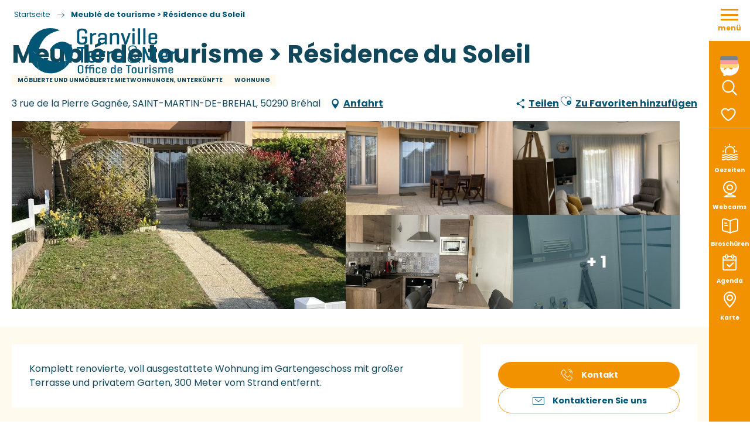

--- FILE ---
content_type: text/html; charset=UTF-8
request_url: https://de.tourisme-granville-terre-mer.com/angebote/meuble-de-tourisme-residence-du-soleil-brehal-de-4311318/
body_size: 42363
content:
<!doctype html>
<html class="no-js" lang="de-DE"><head><title>Meublé de tourisme > Résidence du Soleil (Bréhal) | Reiseziel Granville Erde und Meer</title><script>window.globals={"ancestors":{"chapter1":"Offres SIT","chapter2":"HLO - Meubl\u00e9 de tourisme > R\u00e9sidence du Soleil (Br\u00e9hal) 4311318","chapter3":null},"current_lang":"de","current_locale":"de","current_locale_region":"de_DE","env":"prod","languages":["fr","en","de"],"post_id":7923,"post_image":"https:\/\/api.cloudly.space\/resize\/crop\/1200\/627\/60\/aHR0cHM6Ly9jZHQ1MC5tZWRpYS50b3VyaW5zb2Z0LmV1L3VwbG9hZC9zYWludC1tYXJ0aW4tZGUtYnJlaGFsLW1ldWJsZS1yZXNpZGVuY2UtZHUtc29sZWlsLTAuSlBH\/image.jpg","post_title":"HLO - Meubl\u00e9 de tourisme > R\u00e9sidence du Soleil (Br\u00e9hal) 4311318","post_type":"touristic_sheet","post_modified":"2026-01-17 05:11:18+01:00","sheet_id":4311318,"site_key":"granville","tags":{"places":[],"seasons":[],"themes":[],"targets":[]},"woody_options_pages":{"search_url":12105,"tides_url":10920,"weather_url":10912,"favorites_url":10381},"hawwwai":{"sheet_options":{"nearby_distance_max":5000}}}</script><script>(function(e){e.eskalad=e.eskalad?e.eskalad:[],e.eskalad.product="woody",e.eskalad.site_key=e.globals.site_key!==void 0?e.globals.site_key:"empty",e.eskalad.timestamp=l("eskalad_timestamp"),e.eskalad.timestamp==null&&(e.eskalad.timestamp=Math.floor(Date.now()/1e3),s("eskalad_timestamp",e.eskalad.timestamp)),e.eskalad.cid=l("eskalad_cid"),e.eskalad.cid==null&&e.eskalad.timestamp!==void 0&&(e.eskalad.cid=e.eskalad.timestamp,c()),e.eskalad.ga_consent=!0;function c(){e.eskalad.cid.toString().search("\\.")<=0&&fetch("/api/clientid").then(a=>a.json()).then(a=>{a.cid!==void 0&&(e.eskalad.cid=a.cid+"."+e.eskalad.cid,s("eskalad_cid",e.eskalad.cid))}).catch(function(a){console.error("Eskalad fetch: "+a.message)})}function l(a){if(e.localStorage!==void 0&&e.localStorage)try{let t=e.localStorage.getItem(a);return t=t==null||isNaN(t)||t==null||t==""?void 0:t,t}catch(t){console.error(["[ESKALAD]",t])}}function s(a,t){if(e.localStorage!==void 0&&e.localStorage)try{e.localStorage.removeItem(a),e.localStorage.setItem(a,t)}catch(d){console.error(["[ESKALAD]",d])}}})(window);
</script><script src="https://cache.consentframework.com/js/pa/32284/c/GrK5M/stub" referrerpolicy="origin" charset="utf-8"></script><script src="https://choices.consentframework.com/js/pa/32284/c/GrK5M/cmp" referrerpolicy="origin" charset="utf-8" async></script><script>document.addEventListener("DOMContentLoaded",function(){document.querySelectorAll("a[href='#consentframework'],a[href='#cmp']").forEach(function(e){e.removeAttribute("target");e.setAttribute("href","javascript:window.Sddan.cmp.displayUI();")})});</script><meta name="facebook-domain-verification" content="d3yyfd35cy5zm1oiygbdt12m7dj7vg" /><meta name="p:domain_verify" content="69a7c4613fd13d094af31822f965f787"/><script type="importmap">{"imports":{"jquery":"https:\/\/woody.cloudly.space\/app\/themes\/woody-theme\/src\/lib\/custom\/jquery@3.7.1.min.mjs","woody_lib_utils":"https:\/\/woody.cloudly.space\/app\/dist\/granville\/addons\/woody-lib-utils\/js\/woody-lib-utils.93266841fa.mjs","woody_addon_search_main":"https:\/\/woody.cloudly.space\/app\/dist\/granville\/addons\/woody-addon-search\/js\/woody-addon-search-main.f068d57b37.mjs","woody_addon_search_data":"https:\/\/woody.cloudly.space\/app\/dist\/granville\/addons\/woody-addon-search\/js\/woody-addon-search-data.78cd9c9154.mjs","woody_addon_devtools_main":"https:\/\/woody.cloudly.space\/app\/dist\/granville\/addons\/woody-addon-devtools\/js\/woody-addon-devtools-main.5ef617cfdb.mjs","woody_addon_devtools_tools":"https:\/\/woody.cloudly.space\/app\/dist\/granville\/addons\/woody-addon-devtools\/js\/woody-addon-devtools-tools.54d58a68c5.mjs","woody_addon_devtools_color_palette":"https:\/\/woody.cloudly.space\/app\/dist\/granville\/addons\/woody-addon-devtools\/js\/woody-addon-devtools-color-palette.a8a41da40b.mjs","woody_addon_devtools_style_shift":"https:\/\/woody.cloudly.space\/app\/dist\/granville\/addons\/woody-addon-devtools\/js\/woody-addon-devtools-style-shift.c4f6081742.mjs","woody_addon_devtools_fake_touristic_sheet":"https:\/\/woody.cloudly.space\/app\/dist\/granville\/addons\/woody-addon-devtools\/js\/woody-addon-devtools-fake-touristic-sheet.2cb516cd17.mjs","woody_addon_tides_timer":"https:\/\/woody.cloudly.space\/app\/dist\/granville\/addons\/woody-addon-tides\/js\/woody-addon-tides-timer.f6e5c296ba.mjs","woody_addon_campaigns_blocks":"https:\/\/woody.cloudly.space\/app\/dist\/granville\/addons\/woody-addon-claims\/js\/woody-addon-campaigns-blocks.cd7b0fdfb1.mjs","woody_addon_claims_blocks":"https:\/\/woody.cloudly.space\/app\/dist\/granville\/addons\/woody-addon-claims\/js\/woody-addon-claims-blocks.d6b0ec349c.mjs","woody_addon_favorites_tools":"https:\/\/woody.cloudly.space\/app\/dist\/granville\/addons\/woody-addon-favorites\/js\/woody-addon-favorites-tools.493a0ea33a.mjs","woody_addon_favorites_btn":"https:\/\/woody.cloudly.space\/app\/dist\/granville\/addons\/woody-addon-favorites\/js\/woody-addon-favorites-btn.371d024552.mjs","woody_addon_favorites_cart":"https:\/\/woody.cloudly.space\/app\/dist\/granville\/addons\/woody-addon-favorites\/js\/woody-addon-favorites-cart.76fc575ef3.mjs","woody_addon_favorites_sections":"https:\/\/woody.cloudly.space\/app\/dist\/granville\/addons\/woody-addon-favorites\/js\/woody-addon-favorites-sections.3c8fc8f133.mjs"}}</script><link rel="preconnect" href="https://cache.consentframework.com" crossorigin><link rel="preconnect" href="https://choices.consentframework.com" crossorigin><link rel="preconnect" href="https://fonts.gstatic.com" crossorigin><link rel="preconnect" href="https://fonts.googleapis.com" crossorigin><link rel="preconnect" href="https://www.googletagmanager.com" crossorigin><link rel="preconnect" href="https://woody.cloudly.space" crossorigin><link rel="preconnect" href="https://api.cloudly.space" crossorigin><script>(function(n,t,i,r){var u=new RegExp("(?:; )?"+r+"=([^;]*);?"),f=u.test(document.cookie)?decodeURIComponent(RegExp.$1):null;n[i]=n[i]||[];n[i].push({tourinsoft:{structure:"1-",syndication:"2-4-7924-",offre:"5-HLONOR050V527P66-",user:f,trackingId:"UA-35603368-1"}})})(window,document,"dataLayerTSF","_ga")</script><script data-cmp-extra-vendor="8" data-cmp-purposes="1,9" data-cmp-extra-vendor-li="8" data-cmp-purposes-li="8,10" data-cmp-src="https://woody.cloudly.space/app/dist/granville/addons/woody-addon-hawwwai/js/tourinsoft-gtm.9ee9e2a757.js"></script><script>window.dataLayer=window.dataLayer?window.dataLayer:[];window.dataLayer.push({"event":"globals","data":{"env":"prod","site_key":"granville","page":{"id_page":7923,"name":"HLO &#8211; Meubl\u00e9 de tourisme > R\u00e9sidence du Soleil (Br\u00e9hal) #4311318","page_type":"touristic_sheet","tags":{"places":[],"seasons":[],"themes":[],"targets":[]}},"lang":"de","sheet":{"id_sheet":4311318,"id_sit":"GRANVILLE-HLONOR050V527P66","id_reservation":null,"name":"Meubl\u00e9 de tourisme > R\u00e9sidence du Soleil - Br\u00e9hal","type":"H\u00e9bergement locatif","bordereau":"HLO","city":"Br\u00e9hal"}}});</script><script>(function(w,d,s,l,i) { w[l]=w[l]||[]; w[l].push({ 'gtm.start': new Date().getTime(),event: 'gtm.js' }); var f=d.getElementsByTagName(s)[0], j=d.createElement(s),dl=l!='dataLayer'? '&l='+l:''; j.async=true; j.src='https://www.googletagmanager.com/gtm.js?id='+i+dl; f.parentNode.insertBefore(j,f); })(window,document,'script','dataLayer','GTM-5CT4CQ3');</script><link rel="canonical" href="https://de.tourisme-granville-terre-mer.com/angebote/meuble-de-tourisme-residence-du-soleil-brehal-de-4311318/"/><meta charset="UTF-8"/><meta http-equiv="X-UA-Compatible" content="IE=edge"/><meta name="generator" content="Raccourci Agency - WP"/><meta name="viewport" content="width=device-width,initial-scale=1"/><meta name="robots" content="max-snippet:-1, max-image-preview:large, max-video-preview:-1"/><meta property="og:type" content="website"/><meta property="og:url" content="https://de.tourisme-granville-terre-mer.com/angebote/meuble-de-tourisme-residence-du-soleil-brehal-de-4311318/"/><meta name="twitter:card" content="summary"/><meta property="og:site_name" content="Reiseziel Granville Erde und Meer"/><meta property="og:locale" content="de_DE"/><meta property="og:locale:alternate" content="fr_FR"/><meta property="og:locale:alternate" content="en_GB"/><meta name="description" property="og:description" content="Komplett renovierte, voll ausgestattete Wohnung im Gartengeschoss mit großer Terrasse und privatem Garten, 300 Meter vom Strand entfernt."/><meta property="og:title" content="Meublé de tourisme > Résidence du Soleil - Bréhal"/><meta name="twitter:title" content="Meublé de tourisme > Résidence du Soleil - Bréhal"/><meta name="twitter:description" content="Komplett renovierte, voll ausgestattete Wohnung im Gartengeschoss mit großer Terrasse und privatem Garten, 300 Meter vom Strand entfernt."/><meta name="format-detection" content="telephone=no"/><meta property="og:image" content="https://api.cloudly.space/resize/crop/1200/627/60/aHR0cHM6Ly9jZHQ1MC5tZWRpYS50b3VyaW5zb2Z0LmV1L3VwbG9hZC9zYWludC1tYXJ0aW4tZGUtYnJlaGFsLW1ldWJsZS1yZXNpZGVuY2UtZHUtc29sZWlsLTAuSlBH/image.jpg"/><meta name="twitter:image" content="https://api.cloudly.space/resize/crop/1024/512/60/aHR0cHM6Ly9jZHQ1MC5tZWRpYS50b3VyaW5zb2Z0LmV1L3VwbG9hZC9zYWludC1tYXJ0aW4tZGUtYnJlaGFsLW1ldWJsZS1yZXNpZGVuY2UtZHUtc29sZWlsLTAuSlBH/image.jpg"/><meta name="thumbnail" content="https://api.cloudly.space/resize/crop/1200/1200/60/aHR0cHM6Ly9jZHQ1MC5tZWRpYS50b3VyaW5zb2Z0LmV1L3VwbG9hZC9zYWludC1tYXJ0aW4tZGUtYnJlaGFsLW1ldWJsZS1yZXNpZGVuY2UtZHUtc29sZWlsLTAuSlBH/image.jpg"/><script type="application/ld+json" class="woody-schema-graph">{"@context":"https:\/\/schema.org","@graph":[{"@type":"WebSite","url":"https:\/\/de.tourisme-granville-terre-mer.com","name":"Reiseziel Granville Erde und Meer","description":"Offizielle Website des Fremdenverkehrsamtes Granville Terre et Mer. Alle Ideen zur Vorbereitung Ihres Aufenthalts in der Bucht von Mont St. Michel in der Normandie","potentialAction":[{"@type":"SearchAction","target":"https:\/\/de.tourisme-granville-terre-mer.com\/?query={search_term_string}","query-input":"required name=search_term_string"}]},{"@type":"WebPage","url":"https:\/\/de.tourisme-granville-terre-mer.com\/angebote\/meuble-de-tourisme-residence-du-soleil-brehal-de-4311318\/","headline":"HLO \u2013 Meubl\u00e9 de tourisme > R\u00e9sidence du Soleil (Br\u00e9hal) #4311318 | Reiseziel Granville Erde und Meer","inLanguage":"de","datePublished":"2026-01-17 04:11:17","dateModified":"2026-01-17 04:11:18","description":"Komplett renovierte, voll ausgestattete Wohnung im Gartengeschoss mit gro\u00dfer Terrasse und privatem Garten, 300 Meter vom Strand entfernt."},{"@type":"LodgingBusiness","name":"Meubl\u00e9 de tourisme > R\u00e9sidence du Soleil","description":"Komplett renovierte, voll ausgestattete Wohnung im Gartengeschoss mit gro\u00dfer Terrasse und privatem Garten, 300 Meter vom Strand entfernt.","url":"https:\/\/de.tourisme-granville-terre-mer.com\/angebote\/meuble-de-tourisme-residence-du-soleil-brehal-de-4311318\/","geo":{"@type":"GeoCoordinates","latitude":"48.89664","longitude":"-1.56526"},"address":{"@type":"PostalAddress","streetAddress":"3 rue de la Pierre Gagn\u00e9eSAINT-MARTIN-DE-BREHAL","addressLocality":"Br\u00e9hal","postalCode":"50290","addressCountry":"FRANCE"},"location":{"@type":"Place","name":"Adresse","address":{"@type":"PostalAddress","streetAddress":"3 rue de la Pierre Gagn\u00e9eSAINT-MARTIN-DE-BREHAL","addressLocality":"Br\u00e9hal","postalCode":"50290","addressCountry":"FRANCE"},"geo":{"@type":"GeoCoordinates","latitude":"48.89664","longitude":"-1.56526"}},"paymentAccepted":"Zahlungskarten, Bargeld, \u00dcberweisungen","telephone":["06 66 36 69 93","06 80 04 85 71"],"image":["https:\/\/cdt50.media.tourinsoft.eu\/upload\/saint-martin-de-brehal-meuble-residence-du-soleil-0.JPG","https:\/\/cdt50.media.tourinsoft.eu\/upload\/saint-martin-de-brehal-meuble-residence-du-soleil-1.JPG","https:\/\/cdt50.media.tourinsoft.eu\/upload\/saint-martin-de-brehal-meuble-residence-du-soleil-2.JPG","https:\/\/cdt50.media.tourinsoft.eu\/upload\/saint-martin-de-brehal-meuble-residence-du-soleil-3.JPG","https:\/\/cdt50.media.tourinsoft.eu\/upload\/saint-martin-de-brehal-meuble-residence-du-soleil-4.JPG","https:\/\/cdt50.media.tourinsoft.eu\/upload\/saint-martin-de-brehal-meuble-residence-du-soleil-5.JPG"]}]}</script><style>img:is([sizes="auto" i], [sizes^="auto," i]) { contain-intrinsic-size: 3000px 1500px }</style><link rel="alternate" href="https://www.tourisme-granville-terre-mer.com/offres/meuble-de-tourisme-residence-du-soleil-brehal-fr-4311318/" hreflang="fr" /><link rel="alternate" href="https://en.tourisme-granville-terre-mer.com/offers/meuble-de-tourisme-residence-du-soleil-brehal-en-4311318/" hreflang="en" /><link rel="alternate" href="https://de.tourisme-granville-terre-mer.com/angebote/meuble-de-tourisme-residence-du-soleil-brehal-de-4311318/" hreflang="de" /><script>
window._wpemojiSettings = {"baseUrl":"https:\/\/s.w.org\/images\/core\/emoji\/16.0.1\/72x72\/","ext":".png","svgUrl":"https:\/\/s.w.org\/images\/core\/emoji\/16.0.1\/svg\/","svgExt":".svg","source":{"concatemoji":"https:\/\/de.tourisme-granville-terre-mer.com\/wp\/wp-includes\/js\/wp-emoji-release.min.js?ver=6.8.2"}};
/*! This file is auto-generated */
!function(s,n){var o,i,e;function c(e){try{var t={supportTests:e,timestamp:(new Date).valueOf()};sessionStorage.setItem(o,JSON.stringify(t))}catch(e){}}function p(e,t,n){e.clearRect(0,0,e.canvas.width,e.canvas.height),e.fillText(t,0,0);var t=new Uint32Array(e.getImageData(0,0,e.canvas.width,e.canvas.height).data),a=(e.clearRect(0,0,e.canvas.width,e.canvas.height),e.fillText(n,0,0),new Uint32Array(e.getImageData(0,0,e.canvas.width,e.canvas.height).data));return t.every(function(e,t){return e===a[t]})}function u(e,t){e.clearRect(0,0,e.canvas.width,e.canvas.height),e.fillText(t,0,0);for(var n=e.getImageData(16,16,1,1),a=0;a<n.data.length;a++)if(0!==n.data[a])return!1;return!0}function f(e,t,n,a){switch(t){case"flag":return n(e,"\ud83c\udff3\ufe0f\u200d\u26a7\ufe0f","\ud83c\udff3\ufe0f\u200b\u26a7\ufe0f")?!1:!n(e,"\ud83c\udde8\ud83c\uddf6","\ud83c\udde8\u200b\ud83c\uddf6")&&!n(e,"\ud83c\udff4\udb40\udc67\udb40\udc62\udb40\udc65\udb40\udc6e\udb40\udc67\udb40\udc7f","\ud83c\udff4\u200b\udb40\udc67\u200b\udb40\udc62\u200b\udb40\udc65\u200b\udb40\udc6e\u200b\udb40\udc67\u200b\udb40\udc7f");case"emoji":return!a(e,"\ud83e\udedf")}return!1}function g(e,t,n,a){var r="undefined"!=typeof WorkerGlobalScope&&self instanceof WorkerGlobalScope?new OffscreenCanvas(300,150):s.createElement("canvas"),o=r.getContext("2d",{willReadFrequently:!0}),i=(o.textBaseline="top",o.font="600 32px Arial",{});return e.forEach(function(e){i[e]=t(o,e,n,a)}),i}function t(e){var t=s.createElement("script");t.src=e,t.defer=!0,s.head.appendChild(t)}"undefined"!=typeof Promise&&(o="wpEmojiSettingsSupports",i=["flag","emoji"],n.supports={everything:!0,everythingExceptFlag:!0},e=new Promise(function(e){s.addEventListener("DOMContentLoaded",e,{once:!0})}),new Promise(function(t){var n=function(){try{var e=JSON.parse(sessionStorage.getItem(o));if("object"==typeof e&&"number"==typeof e.timestamp&&(new Date).valueOf()<e.timestamp+604800&&"object"==typeof e.supportTests)return e.supportTests}catch(e){}return null}();if(!n){if("undefined"!=typeof Worker&&"undefined"!=typeof OffscreenCanvas&&"undefined"!=typeof URL&&URL.createObjectURL&&"undefined"!=typeof Blob)try{var e="postMessage("+g.toString()+"("+[JSON.stringify(i),f.toString(),p.toString(),u.toString()].join(",")+"));",a=new Blob([e],{type:"text/javascript"}),r=new Worker(URL.createObjectURL(a),{name:"wpTestEmojiSupports"});return void(r.onmessage=function(e){c(n=e.data),r.terminate(),t(n)})}catch(e){}c(n=g(i,f,p,u))}t(n)}).then(function(e){for(var t in e)n.supports[t]=e[t],n.supports.everything=n.supports.everything&&n.supports[t],"flag"!==t&&(n.supports.everythingExceptFlag=n.supports.everythingExceptFlag&&n.supports[t]);n.supports.everythingExceptFlag=n.supports.everythingExceptFlag&&!n.supports.flag,n.DOMReady=!1,n.readyCallback=function(){n.DOMReady=!0}}).then(function(){return e}).then(function(){var e;n.supports.everything||(n.readyCallback(),(e=n.source||{}).concatemoji?t(e.concatemoji):e.wpemoji&&e.twemoji&&(t(e.twemoji),t(e.wpemoji)))}))}((window,document),window._wpemojiSettings);
</script><link rel='preload' as='style' onload='this.onload=null;this.rel="stylesheet"' id='addon-search-stylesheet-css' href='https://woody.cloudly.space/app/dist/granville/addons/woody-addon-search/css/woody-addon-search.4e0867669a.css?ver=2.1.3' media='screen' /><noscript><link rel='stylesheet' id='addon-search-stylesheet-css' href='https://woody.cloudly.space/app/dist/granville/addons/woody-addon-search/css/woody-addon-search.4e0867669a.css?ver=2.1.3' media='screen' /></noscript><link rel='stylesheet' id='woody-sheet-stylesheet-css' href='https://woody.cloudly.space/app/dist/granville/addons/woody-addon-hawwwai/css/front/hawwwai-touristic-sheet.ebf78ef83d.css?ver=2.5.140' media='all' /><link rel='preload' as='style' onload='this.onload=null;this.rel="stylesheet"' id='addon-tides-stylesheet-css' href='https://woody.cloudly.space/app/dist/granville/addons/woody-addon-tides/css/woody-addon-tides.f9945f3c0d.css' media='all' /><noscript><link rel='stylesheet' id='addon-tides-stylesheet-css' href='https://woody.cloudly.space/app/dist/granville/addons/woody-addon-tides/css/woody-addon-tides.f9945f3c0d.css' media='all' /></noscript><link rel='preload' as='style' onload='this.onload=null;this.rel="stylesheet"' id='addon-campaigns-stylesheet-css' href='https://woody.cloudly.space/app/dist/granville/addons/woody-addon-claims/css/woody-addon-campaigns.1a1f82fdef.css' media='all' /><noscript><link rel='stylesheet' id='addon-campaigns-stylesheet-css' href='https://woody.cloudly.space/app/dist/granville/addons/woody-addon-claims/css/woody-addon-campaigns.1a1f82fdef.css' media='all' /></noscript><link rel='preload' as='style' onload='this.onload=null;this.rel="stylesheet"' id='leaflet_css-css' href='https://tiles.touristicmaps.com/libs/tmaps.min.css' media='all' /><noscript><link rel='stylesheet' id='leaflet_css-css' href='https://tiles.touristicmaps.com/libs/tmaps.min.css' media='all' /></noscript><link rel='stylesheet' id='main-stylesheet-css' href='https://woody.cloudly.space/app/dist/granville/css/main-91914159e5.css' media='screen' /><link rel='preload' as='style' onload='this.onload=null;this.rel="stylesheet"' id='wicon-stylesheet-css' href='https://woody.cloudly.space/app/dist/granville/css/wicon-4804d4de6e.css' media='screen' /><noscript><link rel='stylesheet' id='wicon-stylesheet-css' href='https://woody.cloudly.space/app/dist/granville/css/wicon-4804d4de6e.css' media='screen' /></noscript><link rel='stylesheet' id='print-stylesheet-css' href='https://woody.cloudly.space/app/dist/granville/css/print-b87b2678ed.css' media='print' /><script defer src="https://woody.cloudly.space/app/dist/granville/addons/woody-addon-search/js/woody-addon-search.963aa0a249.js?ver=2.1.3" id="addon-search-javascripts-js"></script><script defer src="https://woody.cloudly.space/app/themes/woody-theme/src/js/static/obf.min.js?ver=1.88.154" id="obf-js"></script><script defer src="https://woody.cloudly.space/app/dist/granville/addons/woody-addon-eskalad/js/events/eskalad.c2bde38840.js?ver=6.3.3" id="woody-addon-eskalad-js"></script><script defer src="https://woody.cloudly.space/app/dist/granville/addons/woody-addon-eskalad/js/events/eskalad-page.5d2af865c3.js?ver=6.3.3" id="woody-addon-eskalad-page-js"></script><script id="jquery-js-before">
window.siteConfig = {"site_key":"granville","login":"public_granville_woody","password":"a96cbe2d34591e178dd0136d7a7d053d","token":"N2Y5YzZmOTQxMDlmOlJ4TmJEMThGWmxORFVWY1FYZ3BWQm1rUlZsdFZTUT09OlZsOFBBRlFEQzFBQ0JBeGZCZ01JVkE0Q1hRUUFBdzhDQUFjT0J3WlRDbEE9","mapProviderKeys":{"otmKey":"4a82a09cd653200b104241b4908cf8d6176205db525625ef6a75ef95f6a0a7ae","gmKey":"AIzaSyBMx446Q--mQj9mzuZhb7BGVDxac6NfFYc"},"api_url":"https:\/\/api.tourism-system.com","api_render_url":"https:\/\/api.tourism-system.com","current_lang":"de","current_season":null,"languages":["fr","en","de"]};
window.useLeafletLibrary=1;window.DrupalAngularConfig=window.DrupalAngularConfig || {};window.DrupalAngularConfig.mapProviderKeys={"otmKey":"4a82a09cd653200b104241b4908cf8d6176205db525625ef6a75ef95f6a0a7ae","gmKey":"AIzaSyBMx446Q--mQj9mzuZhb7BGVDxac6NfFYc"};
</script><script type="module" src="https://woody.cloudly.space/app/themes/woody-theme/src/lib/custom/jquery@3.7.1.min.mjs" id="jquery-js"></script><script defer src="https://woody.cloudly.space/app/themes/woody-theme/src/lib/custom/moment-with-locales@2.22.2.min.js" id="jsdelivr_moment-js"></script><script id="woody-sheet-js-extra">
var __hw = {"SECTIONS.TOURISM.SHEET.PERIODS.TODAY":"Heute","SECTIONS.TOURISM.SHEET.PERIODS.HAPPENING":"Happening","SECTIONS.TOURISM.SHEET.PERIODS.ENDED":"Fertig","SECTIONS.TOURISM.SHEET.PERIODS.ENDED_FOR_TODAY":"Fertig f\u00fcr heute","SECTIONS.TOURISM.SHEET.PERIODS.FROM_TODAY":"Ab heute","SECTIONS.TOURISM.SHEET.PERIODS.FROM":"vom","SECTIONS.TOURISM.SHEET.PERIODS.UNTIL_TODAY":"bis heute","SECTIONS.TOURISM.SHEET.PERIODS.TO":"bis","SECTIONS.TOURISM.SHEET.PERIODS.UNTIL":"bis zum","SECTIONS.TOURISM.SHEET.PERIODS.UNTIL_LONG":"bis zum","SECTIONS.TOURISM.SHEET.PERIODS.ON":"der","SECTIONS.TOURISM.SHEET.PERIODS.OPENED":"Ge\u00f6ffnet","SECTIONS.TOURISM.SHEET.PERIODS.CLOSED":"Geschlossen","SECTIONS.TOURISM.SHEET.PERIODS.CLOSEDFORTODAY":"Geschlossen f\u00fcr heute","SECTIONS.TOURISM.SHEET.PERIODS.UNDEFINED":"Keine \u00d6ffnungszeiten hinterlegt","SECTIONS.TOURISM.SHEET.PERIODS.NOW":"Jetzt","GLOBAL.TIMES.TO":"To"};
</script><script defer src="https://woody.cloudly.space/app/dist/granville/addons/woody-addon-hawwwai/js/sheet-bundle.7fecec0205.js?ver=2.5.140" id="woody-sheet-js"></script><script defer src="https://woody.cloudly.space/app/dist/granville/addons/woody-addon-tides/js/woody-addon-tides.37b35374cb.js?ver=3.3.7" id="addon-tides-javascripts-js"></script><script defer src="https://woody.cloudly.space/app/themes/woody-theme/src/lib/npm/swiper/dist/js/swiper.min.js?ver=4.5.1" id="jsdelivr_swiper-js"></script><script type="module" src="https://woody.cloudly.space/app/dist/granville/addons/woody-addon-claims/js/woody-addon-claims.094619d2c3.mjs" id="addon-claims-javascripts-js"></script><script type="module" src="https://woody.cloudly.space/app/dist/granville/addons/woody-addon-favorites/js/woody-addon-favorites.c46dfed72b.mjs" id="addon-favorites-javascripts-js"></script><script defer src="//gadget.open-system.fr/widgets-libs/rel/noyau-1.0.min.js" id="AllianceReseaux-js"></script><script defer src="https://woody.cloudly.space/app/themes/woody-theme/src/lib/npm/flatpickr/dist/flatpickr.min.js?ver=4.5.7" id="jsdelivr_flatpickr-js"></script><script defer src="https://woody.cloudly.space/app/themes/woody-theme/src/lib/npm/flatpickr/dist/l10n/de.js?ver=4.5.7" id="jsdelivr_flatpickr_l10n-js"></script><script defer src="https://woody.cloudly.space/app/themes/woody-theme/src/lib/custom/nouislider@10.1.0.min.js" id="jsdelivr_nouislider-js"></script><script defer src="https://woody.cloudly.space/app/themes/woody-theme/src/lib/custom/lazysizes@4.1.2.min.js" id="jsdelivr_lazysizes-js"></script><script defer src="https://woody.cloudly.space/app/themes/woody-theme/src/lib/custom/moment-timezone-with-data.min.js" id="jsdelivr_moment_tz-js"></script><script defer src="https://woody.cloudly.space/app/themes/woody-theme/src/lib/custom/js.cookie@2.2.1.min.js" id="jsdelivr_jscookie-js"></script><script defer src="https://woody.cloudly.space/app/themes/woody-theme/src/lib/custom/rellax@1.10.1.min.js" id="jsdelivr_rellax-js"></script><script defer src="https://woody.cloudly.space/app/themes/woody-theme/src/lib/custom/iframeResizer@4.3.7.min.js?ver=4.3.7" id="jsdelivr_iframeresizer-js"></script><script defer src="https://woody.cloudly.space/app/themes/woody-theme/src/lib/npm/plyr/dist/plyr.min.js?ver=3.6.8" id="jsdelivr_plyr-js"></script><script defer src="https://woody.cloudly.space/wp/wp-includes/js/dist/hooks.min.js?ver=4d63a3d491d11ffd8ac6" id="wp-hooks-js"></script><script defer src="https://woody.cloudly.space/wp/wp-includes/js/dist/i18n.min.js?ver=5e580eb46a90c2b997e6" id="wp-i18n-js"></script><script defer src="https://woody.cloudly.space/app/themes/woody-theme/src/js/static/i18n-ltr.min.js?ver=1.88.154" id="wp-i18n-ltr-js"></script><script defer src="https://tiles.touristicmaps.com/libs/leaflet.min.js" id="touristicmaps_leaflet-js"></script><script defer src="https://tiles.touristicmaps.com/libs/tangram.min.js" id="touristicmaps_tangram-js"></script><script defer src="https://tiles.touristicmaps.com/libs/markercluster.min.js" id="touristicmaps_cluster-js"></script><script defer src="https://tiles.touristicmaps.com/libs/locate.min.js" id="touristicmaps_locate-js"></script><script defer src="https://tiles.touristicmaps.com/libs/geocoder.min.js" id="touristicmaps_geocoder-js"></script><script defer src="https://tiles.touristicmaps.com/libs/fullscreen.min.js" id="touristicmaps_fullscreen-js"></script><script defer src="https://maps.googleapis.com/maps/api/js?key=AIzaSyBMx446Q--mQj9mzuZhb7BGVDxac6NfFYc&amp;v=3.33&amp;libraries=geometry,places" id="gg_maps-js"></script><script defer src="https://api.tourism-system.com/render/assets/scripts/raccourci/universal-mapV2.min.js" id="hawwwai_universal_map-js"></script><script defer src="https://woody.cloudly.space/app/dist/granville/js/main-06c1394262.js" id="main-javascripts-js"></script><link rel="shortcut icon" type="image/x-icon" href="https://woody.cloudly.space/app/dist/granville/favicon/favicon/favicon-015a3ca102.ico"><link rel="shortcut icon" type="image/png" href=""><link rel="apple-touch-icon" sizes="32x32" href=""><link rel="apple-touch-icon" sizes="64x64" href=""><link rel="apple-touch-icon" sizes="120x120" href=""><link rel="apple-touch-icon" sizes="180x180" href=""><link rel="apple-touch-icon" sizes="152x152" href=""><link rel="apple-touch-icon" sizes="167x167" href=""><link rel="icon" sizes="192x192" href=""><link rel="icon" sizes="128x128" href=""></head><body class="wp-singular touristic_sheet-template-default single single-touristic_sheet postid-7923 wp-theme-woody-theme wp-child-theme-granville menus-v2 prod apirender apirender-wordpress woody-hawwwai-sheet sheet-v2 sheet-hlo">
            <noscript><iframe src="https://www.googletagmanager.com/ns.html?id=GTM-5CT4CQ3" height="0" width="0" style="display:none;visibility:hidden"></iframe></noscript>
        
            
    
    <div class="main-wrapper flex-container flex-dir-column">
                                <div class="woody-component-headnavs">
    
                        <ul class="tools list-unstyled flex-container align-middle">
                                                                                        <li class="secondary-tool tides-tool">
                                                                    <a class="no-ext tides-tool-link" href="https://de.tourisme-granville-terre-mer.com/aufenthalt/live/die-gezeitenzeiten/" target="_self" title="Gezeiten" >
                                                                                    <span class="wicon wicon--13-marees"></span>
                                                                                                                            <span>Gezeiten</span>
                                                                            </a>
                                                            </li>
                                                                                                <li class="secondary-tool webcams-tool">
                                                                    <a class="no-ext webcam-tool-link" href="https://de.tourisme-granville-terre-mer.com/aufenthalt/live/webcams/" target="_self" title="Webcams" >
                                                                                    <span class="wicon wicon--18-webcams"></span>
                                                                                                                            <span>Webcams</span>
                                                                            </a>
                                                            </li>
                                                                                                <li class="secondary-tool booklets-tool">
                                                                    <a class="no-ext booklets-tool-link" href="https://www.tourisme-granville-terre-mer.com/sejourner/a-faire-sur-place/informer/brochures/" target="_self" title="Broschüren" >
                                                                                    <span class="wicon wicon--10-brochure"></span>
                                                                                                                            <span>Broschüren</span>
                                                                            </a>
                                                            </li>
                                                                                                <li class="secondary-tool agenda-tool">
                                                                    <a class="no-ext agenda-tool-link" href="https://de.tourisme-granville-terre-mer.com/aufenthalt/vor-ort-zu-tun/agenda/" target="_self" title="Agenda" >
                                                                                    <span class="wicon wicon--05-agenda"></span>
                                                                                                                            <span>Agenda</span>
                                                                            </a>
                                                            </li>
                                                                                                <li class="secondary-tool map-tool">
                                                                    <a class="no-ext map-tool-link" href="https://carte.tourisme-granville-terre-mer.com/" target="_blank" title="Karte" >
                                                                                    <span class="wicon wicon--12-localisation"></span>
                                                                                                                            <span>Karte</span>
                                                                            </a>
                                                            </li>
                                                                                                <li class="secondary-tool messenger-tool">
                                                                    <li class="secondary-tool messenger-tool">
	<a class="no-ext messenger-tool-link" target="_self" title="Messenger">
		<span class="wicon wicon--19-bulle"></span>
	</a>
	</li>

                                                            </li>
                                                                                                <li class="cart-tool">
                                                                    <div id="widget-panier"></div>
                                                            </li>
                                                                                                                                <li class="favorites-tool"><div class="woody-component-favorites-block tpl_01">
            <a class="woody-favorites-cart" href="https://de.tourisme-granville-terre-mer.com/favoriten/" data-favtarget="https://de.tourisme-granville-terre-mer.com/favoriten/" title="Favoris" data-label="Favoris">
                                    <div>
                <i class="wicon wicon-060-favoris" aria-hidden="true"></i>
                <span class="show-for-sr">Voir les favoris</span>
                <span class="counter is-empty"></span>
            </div>
                </a>
    </div>
</li>
                                                    <li class="search-tool"><div role="button" aria-label="Suche" class="search-toggler-wrapper woody-component-esSearch-block" tabindex="0">
    <span class="esSearch-button results-toggler" data-label="Suche" title="Suche">
        <span class="wicon wicon-053-loupe-par-defaut search-icon" aria-hidden="true"></span>
        <span class="show-for-sr">Rechercher</span>
        <span class="button-label" data-label="Suche"></span>
    </span>
</div>
</li>
                                                    <li class="lang_switcher-tool"><div class="woody-lang_switcher woody-lang_switcher-dropdown tpl_02 flags large" data-label="Sprache"><div class="lang_switcher-dropdown" data-label="Sprache"><div class="lang_switcher-button lang_switcher-dropdown-trigger" tabindex="0"><div class="de" data-lang="de">de</div></div><div class="lang_switcher-dropdown-content" id="lang-switcher-dropdown" data-auto-focus="true"><ul class="lang_switcher-langs list-unstyled flags large"><li class="lang_switcher-item fr" data-lang="fr"><a href="https://www.tourisme-granville-terre-mer.com/offres/meuble-de-tourisme-residence-du-soleil-brehal-fr-4311318/" target="_self" title="Français"><span class="lang_flag fr">fr</span></a></li><li class="lang_switcher-item en" data-lang="en"><a href="https://en.tourisme-granville-terre-mer.com/offers/meuble-de-tourisme-residence-du-soleil-brehal-en-4311318/" target="_self" title="English"><span class="lang_flag en">en</span></a></li></ul></div></div></div></li>
                                            </ul>
            
    

            <header role="banner" class="woody-component-header menus-v2 site-header woody-burger" >
    <div class="main-menu-wrapper flex-container align-middle">

                    <button class="menu-icon" data-toggle="main-menu" type="button" aria-label="Zugang zum Hauptmenü" aria-controls="main-menu"><div class="title-bar-title" title="Zugang zum Hauptmenü"><span class="menu-btn-title" data-menu-close="Menü" data-menu-open="Schließen">Menü</span></div><div class="menu-icon-bars-wrapper"><div class="menu-icon-bar top"></div><div class="menu-icon-bar middle middle-one"></div><div class="menu-icon-bar middle middle-two"></div><div class="menu-icon-bar bottom"></div></div></button>            <div class="is-brand-logo  ">
    <a class="menuLogo" href="https://de.tourisme-granville-terre-mer.com/" target="_self" data-post-id="12105">
        <span class="no-visible-text menu-logo-site-name isAbs">Reiseziel Granville Erde und Meer</span>
        <span class="brand-logo"><img class="" src="https://woody.cloudly.space/app/themes/granville/logo_header.svg" alt="Logo Granville"></span>
    </a>
</div>

            
                    
        <nav role="navigation" class="top-bar title-bar sliding-menu" id="main-menu">
            <ul class="main-menu-list flex-container vertical flex-dir-column">
                                                        <li class="menu-item is-submenu-parent" role="button">
                        <a class="menuLink" href="https://de.tourisme-granville-terre-mer.com/sich-einleben/" target="_self" data-post-id="10383">
                                                                                                                                                <span class="menuLink-title">Sich einleben</span>
                                                        
                                                    </a>
                                                    <div class="submenu-wrapper" aria-expanded="false">
                                
                                <ul class="submenu-grid one-by-one " data-link-parent="10383" data-title="Sich einleben" role="menu">
                                                                            
<li class="submenu-block submenu-block-images-list tpl_04 " data-position="grid-col-start-7 grid-col-end-12 grid-row-start-2 grid-row-end-12" role="menuitem" aria-label="menuitem">
    
        <ul class="submenu-block-content " data-columns="2cols" role="menu">
                    <li class="card overlayedCard submenu-item submenu-item-delay" role="presentation">
            <a class="card-link isRel bg-black" href="https://de.tourisme-granville-terre-mer.com/sich-einleben/die-grosten-gezeiten-europas/" target="_self" data-post-id="10385" aria-label="Die größten Gezeiten Europas" role="menuitem">
                                                            <figure aria-label="Stand Up Paddle-Session im Havre de la Vanlée" itemscope itemtype="http://schema.org/ImageObject" class="isRel imageObject cardMediaWrapper"><noscript><img class="imageObject-img img-responsive a42-ac-replace-img" src="https://woody.cloudly.space/app/uploads/granville/2023/10/thumbs/Session_de_Sup_dans_le_havre_de_la_Vanlee-credit-OTGTM-Estelle_COHIER-34550-1920px-640x640.jpg" alt="Stand Up Paddle-Session im Havre de la Vanlée" itemprop="thumbnail"/></noscript><img class="imageObject-img img-responsive lazyload a42-ac-replace-img" src="https://woody.cloudly.space/app/themes/woody-theme/src/img/blank/ratio_square.webp" data-src="https://woody.cloudly.space/app/uploads/granville/2023/10/thumbs/Session_de_Sup_dans_le_havre_de_la_Vanlee-credit-OTGTM-Estelle_COHIER-34550-1920px-640x640.jpg" data-sizes="auto" data-srcset="https://woody.cloudly.space/app/uploads/granville/2023/10/thumbs/Session_de_Sup_dans_le_havre_de_la_Vanlee-credit-OTGTM-Estelle_COHIER-34550-1920px-360x360.jpg 360w, https://woody.cloudly.space/app/uploads/granville/2023/10/thumbs/Session_de_Sup_dans_le_havre_de_la_Vanlee-credit-OTGTM-Estelle_COHIER-34550-1920px-640x640.jpg 640w, https://woody.cloudly.space/app/uploads/granville/2023/10/thumbs/Session_de_Sup_dans_le_havre_de_la_Vanlee-credit-OTGTM-Estelle_COHIER-34550-1920px-1200x1200.jpg 1200w" alt="Stand Up Paddle-Session im Havre de la Vanlée" itemprop="thumbnail"/><meta itemprop="datePublished" content="2023-10-20 13:06:57"><span class="hide imageObject-description" itemprop="description" data-nosnippet>Stand Up Paddle-Session im Havre de la Vanlée</span><figcaption class="imageObject-caption flex-container align-middle isAbs bottom left hide" data-nosnippet><span class="imageObject-icon copyright-icon flex-container align-center align-middle">©</span><span class="imageObject-text imageObject-description" itemprop="caption">Stand Up Paddle-Session im Havre de la Vanlée</span></figcaption></figure>                                                    <div class="card-section submenu-item-section fullcenterbox">
                    <div class="card-titles"><div class="card-texts flex-container flex-dir-column"><span class="card-title">Die größten Gezeiten Europas</span></div></div>                </div>
            </a>
        </li>
            <li class="card overlayedCard submenu-item submenu-item-delay" role="presentation">
            <a class="card-link isRel bg-black" href="https://de.tourisme-granville-terre-mer.com/sich-einleben/die-grosen-raume/" target="_self" data-post-id="10416" aria-label="Die großen Räume" role="menuitem">
                                                            <figure aria-label="Blick auf Tombelaine und den Mont Saint-Michel von den Klippen von Champeaux und Carolles aus" itemscope itemtype="http://schema.org/ImageObject" class="isRel imageObject cardMediaWrapper"><noscript><img class="imageObject-img img-responsive a42-ac-replace-img" src="https://woody.cloudly.space/app/uploads/granville/2023/10/thumbs/Vue_sur_la_Baie_du_Mont-Saint-Michel_de_la_Cabane_Vauban-credit-OTGTM-Estelle_COHIER-34993-1920px-1-640x640.jpg" alt="Blick auf Tombelaine und den Mont Saint-Michel von den Klippen von Champeaux und Carolles aus" itemprop="thumbnail"/></noscript><img class="imageObject-img img-responsive lazyload a42-ac-replace-img" src="https://woody.cloudly.space/app/themes/woody-theme/src/img/blank/ratio_square.webp" data-src="https://woody.cloudly.space/app/uploads/granville/2023/10/thumbs/Vue_sur_la_Baie_du_Mont-Saint-Michel_de_la_Cabane_Vauban-credit-OTGTM-Estelle_COHIER-34993-1920px-1-640x640.jpg" data-sizes="auto" data-srcset="https://woody.cloudly.space/app/uploads/granville/2023/10/thumbs/Vue_sur_la_Baie_du_Mont-Saint-Michel_de_la_Cabane_Vauban-credit-OTGTM-Estelle_COHIER-34993-1920px-1-360x360.jpg 360w, https://woody.cloudly.space/app/uploads/granville/2023/10/thumbs/Vue_sur_la_Baie_du_Mont-Saint-Michel_de_la_Cabane_Vauban-credit-OTGTM-Estelle_COHIER-34993-1920px-1-640x640.jpg 640w, https://woody.cloudly.space/app/uploads/granville/2023/10/thumbs/Vue_sur_la_Baie_du_Mont-Saint-Michel_de_la_Cabane_Vauban-credit-OTGTM-Estelle_COHIER-34993-1920px-1-1200x1200.jpg 1200w" alt="Blick auf Tombelaine und den Mont Saint-Michel von den Klippen von Champeaux und Carolles aus" itemprop="thumbnail"/><meta itemprop="datePublished" content="2023-10-18 06:36:59"><span class="hide imageObject-description" itemprop="description" data-nosnippet>Blick auf Tombelaine und den Mont Saint-Michel von den Klippen von Champeaux und Carolles aus</span><figcaption class="imageObject-caption flex-container align-middle isAbs bottom left hide" data-nosnippet><span class="imageObject-icon copyright-icon flex-container align-center align-middle">©</span><span class="imageObject-text imageObject-description" itemprop="caption">Blick auf Tombelaine und den Mont Saint-Michel von den Klippen von Champeaux und Carolles aus</span></figcaption></figure>                                                    <div class="card-section submenu-item-section fullcenterbox">
                    <div class="card-titles"><div class="card-texts flex-container flex-dir-column"><span class="card-title">Die großen Räume</span></div></div>                </div>
            </a>
        </li>
            <li class="card overlayedCard submenu-item submenu-item-delay" role="presentation">
            <a class="card-link isRel bg-black" href="https://de.tourisme-granville-terre-mer.com/sich-einleben/durch-die-zeit/" target="_self" data-post-id="10477" aria-label="Durch die Zeit" role="menuitem">
                                                            <figure aria-label="Die Abtei von La Lucerne, eine Architektur aus dem 12. Jahrhundert in einer grünen Umgebung" itemscope itemtype="http://schema.org/ImageObject" class="isRel imageObject cardMediaWrapper"><noscript><img class="imageObject-img img-responsive a42-ac-replace-img" src="https://woody.cloudly.space/app/uploads/granville/2023/10/thumbs/L_Abbaye_de_La_Lucerne-credit-OTGTM-Thomas_JOUANNEAU-29966-1920px-4-640x640.jpg" alt="Die Abtei von La Lucerne, eine Architektur aus dem 12. Jahrhundert in einer grünen Umgebung" itemprop="thumbnail"/></noscript><img class="imageObject-img img-responsive lazyload a42-ac-replace-img" src="https://woody.cloudly.space/app/themes/woody-theme/src/img/blank/ratio_square.webp" data-src="https://woody.cloudly.space/app/uploads/granville/2023/10/thumbs/L_Abbaye_de_La_Lucerne-credit-OTGTM-Thomas_JOUANNEAU-29966-1920px-4-640x640.jpg" data-sizes="auto" data-srcset="https://woody.cloudly.space/app/uploads/granville/2023/10/thumbs/L_Abbaye_de_La_Lucerne-credit-OTGTM-Thomas_JOUANNEAU-29966-1920px-4-360x360.jpg 360w, https://woody.cloudly.space/app/uploads/granville/2023/10/thumbs/L_Abbaye_de_La_Lucerne-credit-OTGTM-Thomas_JOUANNEAU-29966-1920px-4-640x640.jpg 640w, https://woody.cloudly.space/app/uploads/granville/2023/10/thumbs/L_Abbaye_de_La_Lucerne-credit-OTGTM-Thomas_JOUANNEAU-29966-1920px-4-1200x1200.jpg 1200w" alt="Die Abtei von La Lucerne, eine Architektur aus dem 12. Jahrhundert in einer grünen Umgebung" itemprop="thumbnail"/><meta itemprop="datePublished" content="2023-10-18 08:07:15"><span class="hide imageObject-description" itemprop="description" data-nosnippet>Die Abtei von La Lucerne, eine Architektur aus dem 12. Jahrhundert in einer grünen Umgebung</span><figcaption class="imageObject-caption flex-container align-middle isAbs bottom left hide" data-nosnippet><span class="imageObject-icon copyright-icon flex-container align-center align-middle">©</span><span class="imageObject-text imageObject-description" itemprop="caption">Die Abtei von La Lucerne, eine Architektur aus dem 12. Jahrhundert in einer grünen Umgebung</span></figcaption></figure>                                                    <div class="card-section submenu-item-section fullcenterbox">
                    <div class="card-titles"><div class="card-texts flex-container flex-dir-column"><span class="card-title">Durch die Zeit</span></div></div>                </div>
            </a>
        </li>
            <li class="card overlayedCard submenu-item submenu-item-delay" role="presentation">
            <a class="card-link isRel bg-black" href="https://de.tourisme-granville-terre-mer.com/sich-einleben/wasservergnugen/" target="_self" data-post-id="10505" aria-label="Wasservergnügen" role="menuitem">
                                                            <figure aria-label="Wingfoil-Sitzung in Granville" itemscope itemtype="http://schema.org/ImageObject" class="isRel imageObject cardMediaWrapper"><noscript><img class="imageObject-img img-responsive a42-ac-replace-img" src="https://woody.cloudly.space/app/uploads/granville/2023/10/thumbs/Seance_de_Wing_Foil_-_Debutant-credit-OTGTM-Estelle_COHIER-34832-1920px-640x640.jpg" alt="Eine junge Frau übt Wingfoil in Granville bei einem Anfängerkurs" itemprop="thumbnail"/></noscript><img class="imageObject-img img-responsive lazyload a42-ac-replace-img" src="https://woody.cloudly.space/app/themes/woody-theme/src/img/blank/ratio_square.webp" data-src="https://woody.cloudly.space/app/uploads/granville/2023/10/thumbs/Seance_de_Wing_Foil_-_Debutant-credit-OTGTM-Estelle_COHIER-34832-1920px-640x640.jpg" data-sizes="auto" data-srcset="https://woody.cloudly.space/app/uploads/granville/2023/10/thumbs/Seance_de_Wing_Foil_-_Debutant-credit-OTGTM-Estelle_COHIER-34832-1920px-360x360.jpg 360w, https://woody.cloudly.space/app/uploads/granville/2023/10/thumbs/Seance_de_Wing_Foil_-_Debutant-credit-OTGTM-Estelle_COHIER-34832-1920px-640x640.jpg 640w, https://woody.cloudly.space/app/uploads/granville/2023/10/thumbs/Seance_de_Wing_Foil_-_Debutant-credit-OTGTM-Estelle_COHIER-34832-1920px-1200x1200.jpg 1200w" alt="Eine junge Frau übt Wingfoil in Granville bei einem Anfängerkurs" itemprop="thumbnail"/><meta itemprop="datePublished" content="2023-10-31 09:05:07"><span class="hide imageObject-description" itemprop="description" data-nosnippet>Eine junge Frau übt Wingfoil in Granville bei einem Anfängerkurs</span><figcaption class="imageObject-caption flex-container align-middle isAbs bottom left hide" data-nosnippet><span class="imageObject-icon copyright-icon flex-container align-center align-middle">©</span><span class="imageObject-text imageObject-description" itemprop="caption">Wingfoil-Sitzung in Granville</span></figcaption></figure>                                                    <div class="card-section submenu-item-section fullcenterbox">
                    <div class="card-titles"><div class="card-texts flex-container flex-dir-column"><span class="card-title">Wasservergnügen</span></div></div>                </div>
            </a>
        </li>
        </ul>

    </li>

                                                                            
<li class="submenu-block submenu-block-images-list tpl_08 " data-position="grid-col-start-2 grid-col-end-7 grid-row-start-2 grid-row-end-7" role="menuitem" aria-label="menuitem">
    
        <ul class="submenu-block-content " data-columns="1cols" role="menu">
                    <li class="card overlayedCard submenu-item submenu-item-delay" role="presentation">
            <a class="card-link isRel bg-black" href="https://de.tourisme-granville-terre-mer.com/sich-einleben/kunste-und-lichter/" target="_self" data-post-id="10519" aria-label="Künste und Lichter" role="menuitem">
                                                            <figure aria-label="Street Art in der Destination Granville Terre et Mer" itemscope itemtype="http://schema.org/ImageObject" class="isRel imageObject cardMediaWrapper"><noscript><img class="imageObject-img img-responsive a42-ac-replace-img" src="https://woody.cloudly.space/app/uploads/granville/2023/10/thumbs/Street_Art-credit-OTGTM-Estelle_COHIER-35283-1920px-640x214.jpg" alt="Street Art in der Destination Granville Terre et Mer" itemprop="thumbnail"/></noscript><img class="imageObject-img img-responsive lazyload a42-ac-replace-img" src="https://woody.cloudly.space/app/themes/woody-theme/src/img/blank/ratio_3_1.webp" data-src="https://woody.cloudly.space/app/uploads/granville/2023/10/thumbs/Street_Art-credit-OTGTM-Estelle_COHIER-35283-1920px-640x214.jpg" data-sizes="auto" data-srcset="https://woody.cloudly.space/app/uploads/granville/2023/10/thumbs/Street_Art-credit-OTGTM-Estelle_COHIER-35283-1920px-360x120.jpg 360w, https://woody.cloudly.space/app/uploads/granville/2023/10/thumbs/Street_Art-credit-OTGTM-Estelle_COHIER-35283-1920px-640x214.jpg 640w, https://woody.cloudly.space/app/uploads/granville/2023/10/thumbs/Street_Art-credit-OTGTM-Estelle_COHIER-35283-1920px-1200x400.jpg 1200w, https://woody.cloudly.space/app/uploads/granville/2023/10/thumbs/Street_Art-credit-OTGTM-Estelle_COHIER-35283-1920px-1920x640.jpg 1920w" alt="Street Art in der Destination Granville Terre et Mer" itemprop="thumbnail"/><meta itemprop="datePublished" content="2023-10-30 16:58:17"><span class="hide imageObject-description" itemprop="description" data-nosnippet>Street Art in der Destination Granville Terre et Mer</span><figcaption class="imageObject-caption flex-container align-middle isAbs bottom left hide" data-nosnippet><span class="imageObject-icon copyright-icon flex-container align-center align-middle">©</span><span class="imageObject-text imageObject-description" itemprop="caption">Street Art in der Destination Granville Terre et Mer</span></figcaption></figure>                                                    <div class="card-section submenu-item-section fullcenterbox">
                    <div class="card-titles"><div class="card-texts flex-container flex-dir-column"><span class="card-title">Künste und Lichter</span></div></div>                </div>
            </a>
        </li>
        </ul>

    </li>

                                                                            
<li class="submenu-block submenu-block-images-list tpl_04 " data-position="grid-col-start-2 grid-col-end-7 grid-row-start-7 grid-row-end-12" role="menuitem" aria-label="menuitem">
    
        <ul class="submenu-block-content " data-columns="2cols" role="menu">
                    <li class="card overlayedCard submenu-item submenu-item-delay" role="presentation">
            <a class="card-link isRel bg-black" href="https://de.tourisme-granville-terre-mer.com/sich-einleben/die-aromen-vonhier/" target="_self" data-post-id="10547" aria-label="Die Aromen von'hier" role="menuitem">
                                                            <figure aria-label="Ein Gericht von Küchenchef Stéphane Haissant, Chef des Restaurants Loca Café in Granville" itemscope itemtype="http://schema.org/ImageObject" class="isRel imageObject cardMediaWrapper"><noscript><img class="imageObject-img img-responsive a42-ac-replace-img" src="https://woody.cloudly.space/app/uploads/granville/2023/10/thumbs/plat-loca-cafe-granville-02-640x640-crop-1697639114.jpg" alt="Ein Gericht von Küchenchef Stéphane Haissant, Chef des Restaurants Loca Café in Granville" itemprop="thumbnail"/></noscript><img class="imageObject-img img-responsive lazyload a42-ac-replace-img" src="https://woody.cloudly.space/app/themes/woody-theme/src/img/blank/ratio_square.webp" data-src="https://woody.cloudly.space/app/uploads/granville/2023/10/thumbs/plat-loca-cafe-granville-02-640x640-crop-1697639114.jpg" data-sizes="auto" data-srcset="https://woody.cloudly.space/app/uploads/granville/2023/10/thumbs/plat-loca-cafe-granville-02-360x360-crop-1697639114.jpg 360w, https://woody.cloudly.space/app/uploads/granville/2023/10/thumbs/plat-loca-cafe-granville-02-640x640-crop-1697639114.jpg 640w, https://woody.cloudly.space/app/uploads/granville/2023/10/thumbs/plat-loca-cafe-granville-02-1200x1200-crop-1697639114.jpg 1200w" alt="Ein Gericht von Küchenchef Stéphane Haissant, Chef des Restaurants Loca Café in Granville" itemprop="thumbnail"/><meta itemprop="datePublished" content="2023-10-18 14:20:08"><span class="hide imageObject-description" itemprop="description" data-nosnippet>Ein Gericht von Küchenchef Stéphane Haissant, Chef des Restaurants Loca Café in Granville</span><figcaption class="imageObject-caption flex-container align-middle isAbs bottom left hide" data-nosnippet><span class="imageObject-icon copyright-icon flex-container align-center align-middle">©</span><span class="imageObject-text imageObject-description" itemprop="caption">Ein Gericht von Küchenchef Stéphane Haissant, Chef des Restaurants Loca Café in Granville</span></figcaption></figure>                                                    <div class="card-section submenu-item-section fullcenterbox">
                    <div class="card-titles"><div class="card-texts flex-container flex-dir-column"><span class="card-title">Die Aromen von'hier</span></div></div>                </div>
            </a>
        </li>
            <li class="card overlayedCard submenu-item submenu-item-delay" role="presentation">
            <a class="card-link isRel bg-black" href="https://de.tourisme-granville-terre-mer.com/sich-einleben/zuruck-in-die-kindheit/" target="_self" data-post-id="10594" aria-label="Zurück in die Kindheit" role="menuitem">
                                                            <figure aria-label="Kinder spielen während einer großen Flut mit den Füßen im Wasser auf der überflutbaren Straße von Bricqueville-sur-Mer im Havre de la Vanlée" itemscope itemtype="http://schema.org/ImageObject" class="isRel imageObject cardMediaWrapper"><noscript><img class="imageObject-img img-responsive a42-ac-replace-img" src="https://woody.cloudly.space/app/uploads/granville/2023/10/thumbs/La_route_submersible_a_Bricqueville-sur-Mer_lors_d_une_grande_maree-credit-OTGTM-Estelle_COHIER-33733-1920px-640x640.jpg" alt="Kinder spielen während einer großen Flut mit den Füßen im Wasser auf der überflutbaren Straße von Bricqueville-sur-Mer im Havre de la Vanlée" itemprop="thumbnail"/></noscript><img class="imageObject-img img-responsive lazyload a42-ac-replace-img" src="https://woody.cloudly.space/app/themes/woody-theme/src/img/blank/ratio_square.webp" data-src="https://woody.cloudly.space/app/uploads/granville/2023/10/thumbs/La_route_submersible_a_Bricqueville-sur-Mer_lors_d_une_grande_maree-credit-OTGTM-Estelle_COHIER-33733-1920px-640x640.jpg" data-sizes="auto" data-srcset="https://woody.cloudly.space/app/uploads/granville/2023/10/thumbs/La_route_submersible_a_Bricqueville-sur-Mer_lors_d_une_grande_maree-credit-OTGTM-Estelle_COHIER-33733-1920px-360x360.jpg 360w, https://woody.cloudly.space/app/uploads/granville/2023/10/thumbs/La_route_submersible_a_Bricqueville-sur-Mer_lors_d_une_grande_maree-credit-OTGTM-Estelle_COHIER-33733-1920px-640x640.jpg 640w, https://woody.cloudly.space/app/uploads/granville/2023/10/thumbs/La_route_submersible_a_Bricqueville-sur-Mer_lors_d_une_grande_maree-credit-OTGTM-Estelle_COHIER-33733-1920px-1200x1200.jpg 1200w" alt="Kinder spielen während einer großen Flut mit den Füßen im Wasser auf der überflutbaren Straße von Bricqueville-sur-Mer im Havre de la Vanlée" itemprop="thumbnail"/><meta itemprop="datePublished" content="2023-10-16 15:32:51"><span class="hide imageObject-description" itemprop="description" data-nosnippet>Kinder spielen während einer großen Flut mit den Füßen im Wasser auf der überflutbaren Straße von Bricqueville-sur-Mer im Havre de la Vanlée</span><figcaption class="imageObject-caption flex-container align-middle isAbs bottom left hide" data-nosnippet><span class="imageObject-icon copyright-icon flex-container align-center align-middle">©</span><span class="imageObject-text imageObject-description" itemprop="caption">Kinder spielen während einer großen Flut mit den Füßen im Wasser auf der überflutbaren Straße von Bricqueville-sur-Mer im Havre de la Vanlée</span></figcaption></figure>                                                    <div class="card-section submenu-item-section fullcenterbox">
                    <div class="card-titles"><div class="card-texts flex-container flex-dir-column"><span class="card-title">Zurück in die Kindheit</span></div></div>                </div>
            </a>
        </li>
        </ul>

    </li>

                                                                            
                                                                            
                                                                    </ul>
                            </div>
                                            </li>
                                                        <li class="menu-item is-submenu-parent" role="button">
                        <a class="menuLink" href="https://de.tourisme-granville-terre-mer.com/sich-impregnieren/" target="_self" data-post-id="10610">
                                                                                                                                                <span class="menuLink-title">Sich impregnieren</span>
                                                        
                                                    </a>
                                                    <div class="submenu-wrapper" aria-expanded="false">
                                
                                <ul class="submenu-grid one-by-one " data-link-parent="10610" data-title="Sich impregnieren" role="menu">
                                                                            
<li class="submenu-block submenu-block-images-list tpl_09 " data-position="grid-col-start-2 grid-col-end-6 grid-row-start-2 grid-row-end-12" role="menuitem" aria-label="menuitem">
    
        <ul class="submenu-block-content " data-columns="1cols" role="menu">
                    <li class="card overlayedCard submenu-item submenu-item-delay" role="presentation">
            <a class="card-link isRel bg-black" href="https://de.tourisme-granville-terre-mer.com/sich-impregnieren/mit-den-menschen-vonhier/" target="_self" data-post-id="10612" aria-label="Mit den Menschen von'hier" role="menuitem">
                                                            <figure aria-label="Malo Esnouf, Patron, der Hummer und Moostierchen fischt" itemscope itemtype="http://schema.org/ImageObject" class="isRel imageObject cardMediaWrapper"><noscript><img class="imageObject-img img-responsive a42-ac-replace-img" src="https://woody.cloudly.space/app/uploads/granville/2023/10/thumbs/MALO-Copyright-Cecile-Ballon-BD4-640x854.jpg" alt="Malo Esnouf, Patron, der Hummer und Moostierchen fischt" itemprop="thumbnail"/></noscript><img class="imageObject-img img-responsive lazyload a42-ac-replace-img" src="https://woody.cloudly.space/app/themes/woody-theme/src/img/blank/ratio_3_4.webp" data-src="https://woody.cloudly.space/app/uploads/granville/2023/10/thumbs/MALO-Copyright-Cecile-Ballon-BD4-640x854.jpg" data-sizes="auto" data-srcset="https://woody.cloudly.space/app/uploads/granville/2023/10/thumbs/MALO-Copyright-Cecile-Ballon-BD4-360x480.jpg 360w, https://woody.cloudly.space/app/uploads/granville/2023/10/thumbs/MALO-Copyright-Cecile-Ballon-BD4-640x854.jpg 640w, https://woody.cloudly.space/app/uploads/granville/2023/10/thumbs/MALO-Copyright-Cecile-Ballon-BD4-1200x1600.jpg 1200w" alt="Malo Esnouf, Patron, der Hummer und Moostierchen fischt" itemprop="thumbnail"/><meta itemprop="datePublished" content="2023-10-26 12:52:22"><span class="hide imageObject-description" itemprop="description" data-nosnippet>Malo Esnouf, Patron, der Hummer und Moostierchen fischt</span><figcaption class="imageObject-caption flex-container align-middle isAbs bottom left hide" data-nosnippet><span class="imageObject-icon copyright-icon flex-container align-center align-middle">©</span><span class="imageObject-text imageObject-description" itemprop="caption">Malo Esnouf, Patron, der Hummer und Moostierchen fischt</span></figcaption></figure>                                                    <div class="card-section submenu-item-section fullcenterbox">
                    <div class="card-titles"><div class="card-texts flex-container flex-dir-column"><span class="card-title">Mit den Menschen von'hier</span></div></div>                </div>
            </a>
        </li>
        </ul>

    </li>

                                                                            
<li class="submenu-block submenu-block-images-list tpl_08 " data-position="grid-col-start-6 grid-col-end-12 grid-row-start-2 grid-row-end-12" role="menuitem" aria-label="menuitem">
    
        <ul class="submenu-block-content " data-columns="1cols" role="menu">
                    <li class="card overlayedCard submenu-item submenu-item-delay" role="presentation">
            <a class="card-link isRel bg-black" href="https://de.tourisme-granville-terre-mer.com/sich-impregnieren/wahrend-der-hohepunkte/" target="_self" data-post-id="10744" aria-label="Während der Veranstaltungen" role="menuitem">
                                                            <figure aria-label="Aufführung des Festivals Sorties de Bain" itemscope itemtype="http://schema.org/ImageObject" class="isRel imageObject cardMediaWrapper"><noscript><img class="imageObject-img img-responsive a42-ac-replace-img" src="https://woody.cloudly.space/app/uploads/granville/2023/10/thumbs/Le_Festival_des_Sorties_de_Bain-credit-OTGTM-Estelle_COHIER-35263-1920px-640x214.webp" alt="Aufführung des Festivals Sorties de Bain" itemprop="thumbnail"/></noscript><img class="imageObject-img img-responsive lazyload a42-ac-replace-img" src="https://woody.cloudly.space/app/themes/woody-theme/src/img/blank/ratio_3_1.webp" data-src="https://woody.cloudly.space/app/uploads/granville/2023/10/thumbs/Le_Festival_des_Sorties_de_Bain-credit-OTGTM-Estelle_COHIER-35263-1920px-640x214.webp" data-sizes="auto" data-srcset="https://woody.cloudly.space/app/uploads/granville/2023/10/thumbs/Le_Festival_des_Sorties_de_Bain-credit-OTGTM-Estelle_COHIER-35263-1920px-360x120.webp 360w, https://woody.cloudly.space/app/uploads/granville/2023/10/thumbs/Le_Festival_des_Sorties_de_Bain-credit-OTGTM-Estelle_COHIER-35263-1920px-640x214.webp 640w, https://woody.cloudly.space/app/uploads/granville/2023/10/thumbs/Le_Festival_des_Sorties_de_Bain-credit-OTGTM-Estelle_COHIER-35263-1920px-1200x400.webp 1200w, https://woody.cloudly.space/app/uploads/granville/2023/10/thumbs/Le_Festival_des_Sorties_de_Bain-credit-OTGTM-Estelle_COHIER-35263-1920px-1920x640.webp 1920w" alt="Aufführung des Festivals Sorties de Bain" itemprop="thumbnail"/><meta itemprop="datePublished" content="2023-10-27 13:55:18"><span class="hide imageObject-description" itemprop="description" data-nosnippet>Aufführung des Festivals Sorties de Bain</span><figcaption class="imageObject-caption flex-container align-middle isAbs bottom left hide" data-nosnippet><span class="imageObject-icon copyright-icon flex-container align-center align-middle">©</span><span class="imageObject-text imageObject-description" itemprop="caption">Aufführung des Festivals Sorties de Bain</span></figcaption></figure>                                                    <div class="card-section submenu-item-section fullcenterbox">
                    <div class="card-titles"><div class="card-texts flex-container flex-dir-column"><span class="card-title">Während der Veranstaltungen</span></div></div>                </div>
            </a>
        </li>
            <li class="card overlayedCard submenu-item submenu-item-delay" role="presentation">
            <a class="card-link isRel bg-black" href="https://de.tourisme-granville-terre-mer.com/sich-impregnieren/durch-unsere-erfahrungen/" target="_self" data-post-id="11341" aria-label="Durch unsere Erfahrungen" role="menuitem">
                                                            <figure aria-label="1" itemscope itemtype="http://schema.org/ImageObject" class="isRel imageObject cardMediaWrapper"><noscript><img class="imageObject-img img-responsive a42-ac-replace-img" src="https://woody.cloudly.space/app/uploads/granville/2024/06/thumbs/1-640x214.webp" alt="1" itemprop="thumbnail"/></noscript><img class="imageObject-img img-responsive lazyload a42-ac-replace-img" src="https://woody.cloudly.space/app/themes/woody-theme/src/img/blank/ratio_3_1.webp" data-src="https://woody.cloudly.space/app/uploads/granville/2024/06/thumbs/1-640x214.webp" data-sizes="auto" data-srcset="https://woody.cloudly.space/app/uploads/granville/2024/06/thumbs/1-360x120.webp 360w, https://woody.cloudly.space/app/uploads/granville/2024/06/thumbs/1-640x214.webp 640w, https://woody.cloudly.space/app/uploads/granville/2024/06/thumbs/1-1200x400.webp 1200w, https://woody.cloudly.space/app/uploads/granville/2024/06/thumbs/1-1920x640.webp 1920w" alt="1" itemprop="thumbnail"/><meta itemprop="datePublished" content="2024-06-06 10:39:18"><span class="hide imageObject-description" itemprop="description" data-nosnippet>1</span><figcaption class="imageObject-caption flex-container align-middle isAbs bottom left hide" data-nosnippet><span class="imageObject-icon copyright-icon flex-container align-center align-middle">©</span><span class="imageObject-text imageObject-description" itemprop="caption">1</span></figcaption></figure>                                                    <div class="card-section submenu-item-section fullcenterbox">
                    <div class="card-titles"><div class="card-texts flex-container flex-dir-column"><span class="card-title">Durch unsere Erfahrungen</span></div></div>                </div>
            </a>
        </li>
        </ul>

    </li>

                                                                            
                                                                            
                                                                    </ul>
                            </div>
                                            </li>
                                                        <li class="menu-item is-submenu-parent" role="button">
                        <a class="menuLink" href="https://de.tourisme-granville-terre-mer.com/aufenthalt/" target="_self" data-post-id="10782">
                                                                                                                                                <span class="menuLink-title">Aufenthalt</span>
                                                        
                                                    </a>
                                                    <div class="submenu-wrapper" aria-expanded="false">
                                
                                <ul class="submenu-grid one-by-one " data-link-parent="10782" data-title="Aufenthalt" role="menu">
                                                                            
<li class="submenu-block submenu-block-images-list tpl_04 " data-position="grid-col-start-1 grid-col-end-7 grid-row-start-2 grid-row-end-7" role="menuitem" aria-label="menuitem">
    
        <ul class="submenu-block-content " data-columns="2cols" role="menu">
                    <li class="card overlayedCard submenu-item submenu-item-delay" role="presentation">
            <a class="card-link isRel bg-black" href="https://de.tourisme-granville-terre-mer.com/aufenthalt/nachhaltiges-reiseziel/" target="_self" data-post-id="10784" aria-label="Nachhaltiges Reiseziel" role="menuitem">
                                                            <figure aria-label="Das Tal von Le Lude bei Sonnenuntergang" itemscope itemtype="http://schema.org/ImageObject" class="isRel imageObject cardMediaWrapper"><noscript><img class="imageObject-img img-responsive a42-ac-replace-img" src="https://woody.cloudly.space/app/uploads/granville/2023/10/thumbs/Vallee_du_Lude-credit-OTGTM-Alexandre_LAMOUREUX-23602-1920px-1-640x640.jpg" alt="Das Tal von Le Lude bei Sonnenuntergang" itemprop="thumbnail"/></noscript><img class="imageObject-img img-responsive lazyload a42-ac-replace-img" src="https://woody.cloudly.space/app/themes/woody-theme/src/img/blank/ratio_square.webp" data-src="https://woody.cloudly.space/app/uploads/granville/2023/10/thumbs/Vallee_du_Lude-credit-OTGTM-Alexandre_LAMOUREUX-23602-1920px-1-640x640.jpg" data-sizes="auto" data-srcset="https://woody.cloudly.space/app/uploads/granville/2023/10/thumbs/Vallee_du_Lude-credit-OTGTM-Alexandre_LAMOUREUX-23602-1920px-1-360x360.jpg 360w, https://woody.cloudly.space/app/uploads/granville/2023/10/thumbs/Vallee_du_Lude-credit-OTGTM-Alexandre_LAMOUREUX-23602-1920px-1-640x640.jpg 640w, https://woody.cloudly.space/app/uploads/granville/2023/10/thumbs/Vallee_du_Lude-credit-OTGTM-Alexandre_LAMOUREUX-23602-1920px-1-1200x1200.jpg 1200w" alt="Das Tal von Le Lude bei Sonnenuntergang" itemprop="thumbnail"/><meta itemprop="datePublished" content="2023-10-18 10:30:25"><span class="hide imageObject-description" itemprop="description" data-nosnippet>Das Tal von Le Lude bei Sonnenuntergang</span><figcaption class="imageObject-caption flex-container align-middle isAbs bottom left hide" data-nosnippet><span class="imageObject-icon copyright-icon flex-container align-center align-middle">©</span><span class="imageObject-text imageObject-description" itemprop="caption">Das Tal von Le Lude bei Sonnenuntergang</span></figcaption></figure>                                                    <div class="card-section submenu-item-section fullcenterbox">
                    <div class="card-titles"><div class="card-texts flex-container flex-dir-column"><span class="card-title">Nachhaltiges Reiseziel</span></div></div>                </div>
            </a>
        </li>
            <li class="card overlayedCard submenu-item submenu-item-delay" role="presentation">
            <a class="card-link isRel bg-black" href="https://de.tourisme-granville-terre-mer.com/aufenthalt/vor-ort-zu-tun/agenda/" target="_self" data-post-id="10840" aria-label="Agenda" role="menuitem">
                                                            <figure aria-label="Verkleidungen für den Karneval in Granville" itemscope itemtype="http://schema.org/ImageObject" class="isRel imageObject cardMediaWrapper"><noscript><img class="imageObject-img img-responsive a42-ac-replace-img" src="https://woody.cloudly.space/app/uploads/granville/2023/10/thumbs/Carnaval_de_Granville-credit-OTGTM-Cecile_BALLON-36918-1920px-7-640x640.jpg" alt="Verkleidungen für den Karneval in Granville" itemprop="thumbnail"/></noscript><img class="imageObject-img img-responsive lazyload a42-ac-replace-img" src="https://woody.cloudly.space/app/themes/woody-theme/src/img/blank/ratio_square.webp" data-src="https://woody.cloudly.space/app/uploads/granville/2023/10/thumbs/Carnaval_de_Granville-credit-OTGTM-Cecile_BALLON-36918-1920px-7-640x640.jpg" data-sizes="auto" data-srcset="https://woody.cloudly.space/app/uploads/granville/2023/10/thumbs/Carnaval_de_Granville-credit-OTGTM-Cecile_BALLON-36918-1920px-7-360x360.jpg 360w, https://woody.cloudly.space/app/uploads/granville/2023/10/thumbs/Carnaval_de_Granville-credit-OTGTM-Cecile_BALLON-36918-1920px-7-640x640.jpg 640w, https://woody.cloudly.space/app/uploads/granville/2023/10/thumbs/Carnaval_de_Granville-credit-OTGTM-Cecile_BALLON-36918-1920px-7-1200x1200.jpg 1200w" alt="Verkleidungen für den Karneval in Granville" itemprop="thumbnail"/><meta itemprop="datePublished" content="2023-10-12 10:44:03"><span class="hide imageObject-description" itemprop="description" data-nosnippet>Verkleidungen für den Karneval in Granville</span><figcaption class="imageObject-caption flex-container align-middle isAbs bottom left hide" data-nosnippet><span class="imageObject-icon copyright-icon flex-container align-center align-middle">©</span><span class="imageObject-text imageObject-description" itemprop="caption">Verkleidungen für den Karneval in Granville</span></figcaption></figure>                                                    <div class="card-section submenu-item-section fullcenterbox">
                    <div class="card-titles"><div class="card-texts flex-container flex-dir-column"><span class="card-title">Agenda</span></div></div>                </div>
            </a>
        </li>
        </ul>

    </li>

                                                                            
<li class="submenu-block submenu-block-images-list tpl_04 " data-position="grid-col-start-7 grid-col-end-13 grid-row-start-7 grid-row-end-12" role="menuitem" aria-label="menuitem">
    
        <ul class="submenu-block-content " data-columns="2cols" role="menu">
                    <li class="card overlayedCard submenu-item submenu-item-delay" role="presentation">
            <a class="card-link isRel bg-black" href="https://de.tourisme-granville-terre-mer.com/aufenthalt/unterkunfte/" target="_self" data-post-id="10796" aria-label="Unterkünfte" role="menuitem">
                                                            <figure aria-label="Unterkunft" itemscope itemtype="http://schema.org/ImageObject" class="isRel imageObject cardMediaWrapper"><noscript><img class="imageObject-img img-responsive a42-ac-replace-img" src="https://woody.cloudly.space/app/uploads/granville/2023/10/thumbs/MicrosoftTeams-image-6-640x640.jpg" alt="Microsoftteams Bild 6" itemprop="thumbnail"/></noscript><img class="imageObject-img img-responsive lazyload a42-ac-replace-img" src="https://woody.cloudly.space/app/themes/woody-theme/src/img/blank/ratio_square.webp" data-src="https://woody.cloudly.space/app/uploads/granville/2023/10/thumbs/MicrosoftTeams-image-6-640x640.jpg" data-sizes="auto" data-srcset="https://woody.cloudly.space/app/uploads/granville/2023/10/thumbs/MicrosoftTeams-image-6-360x360.jpg 360w, https://woody.cloudly.space/app/uploads/granville/2023/10/thumbs/MicrosoftTeams-image-6-640x640.jpg 640w, https://woody.cloudly.space/app/uploads/granville/2023/10/thumbs/MicrosoftTeams-image-6-1200x1200.jpg 1200w" alt="Microsoftteams Bild 6" itemprop="thumbnail"/><meta itemprop="datePublished" content="2023-10-30 14:37:28"><span class="hide imageObject-description" itemprop="description" data-nosnippet>Microsoftteams Bild 6</span><figcaption class="imageObject-caption flex-container align-middle isAbs bottom left hide" data-nosnippet><span class="imageObject-icon copyright-icon flex-container align-center align-middle">©</span><span class="imageObject-text imageObject-description" itemprop="caption">Unterkunft</span></figcaption></figure>                                                    <div class="card-section submenu-item-section fullcenterbox">
                    <div class="card-titles"><div class="card-texts flex-container flex-dir-column"><span class="card-title">Unterkünfte</span></div></div>                </div>
            </a>
        </li>
            <li class="card overlayedCard submenu-item submenu-item-delay" role="presentation">
            <a class="card-link isRel bg-black" href="https://de.tourisme-granville-terre-mer.com/aufenthalt/sich-bewegen/" target="_self" data-post-id="10818" aria-label="Sich bewegen" role="menuitem">
                                                            <figure aria-label="Transport Neva Benoit Croisy Coll Ville De Granville" itemscope itemtype="http://schema.org/ImageObject" class="isRel imageObject cardMediaWrapper"><noscript><img class="imageObject-img img-responsive a42-ac-replace-img" src="https://woody.cloudly.space/app/uploads/granville/2023/11/thumbs/transport_neva_benoit_croisy_coll_ville_de_granville-640x640.jpg" alt="Transport Neva Benoit Croisy Coll Ville De Granville" itemprop="thumbnail"/></noscript><img class="imageObject-img img-responsive lazyload a42-ac-replace-img" src="https://woody.cloudly.space/app/themes/woody-theme/src/img/blank/ratio_square.webp" data-src="https://woody.cloudly.space/app/uploads/granville/2023/11/thumbs/transport_neva_benoit_croisy_coll_ville_de_granville-640x640.jpg" data-sizes="auto" data-srcset="https://woody.cloudly.space/app/uploads/granville/2023/11/thumbs/transport_neva_benoit_croisy_coll_ville_de_granville-360x360.jpg 360w, https://woody.cloudly.space/app/uploads/granville/2023/11/thumbs/transport_neva_benoit_croisy_coll_ville_de_granville-640x640.jpg 640w, https://woody.cloudly.space/app/uploads/granville/2023/11/thumbs/transport_neva_benoit_croisy_coll_ville_de_granville-1200x1200.jpg 1200w" alt="Transport Neva Benoit Croisy Coll Ville De Granville" itemprop="thumbnail"/><meta itemprop="datePublished" content="2023-11-08 14:27:05"><span class="hide imageObject-description" itemprop="description" data-nosnippet>Transport Neva Benoit Croisy Coll Ville De Granville</span><figcaption class="imageObject-caption flex-container align-middle isAbs bottom left hide" data-nosnippet><span class="imageObject-icon copyright-icon flex-container align-center align-middle">©</span><span class="imageObject-text imageObject-description" itemprop="caption">Transport Neva Benoit Croisy Coll Ville De Granville</span></figcaption></figure>                                                    <div class="card-section submenu-item-section fullcenterbox">
                    <div class="card-titles"><div class="card-texts flex-container flex-dir-column"><span class="card-title">Sich bewegen</span></div></div>                </div>
            </a>
        </li>
        </ul>

    </li>

                                                                            
<li class="submenu-block submenu-block-images-list tpl_04 " data-position="grid-col-start-7 grid-col-end-13 grid-row-start-2 grid-row-end-7" role="menuitem" aria-label="menuitem">
    
        <ul class="submenu-block-content " data-columns="1cols" role="menu">
                    <li class="card overlayedCard submenu-item submenu-item-delay" role="presentation">
            <a class="card-link isRel bg-black" href="https://de.tourisme-granville-terre-mer.com/aufenthalt/vor-ort-zu-tun/" target="_self" data-post-id="10838" aria-label="Vor Ort zu tun" role="menuitem">
                                                            <figure aria-label="La Vallee Des Peintres A Carolles Credit Otgtm Philippe Fauvel 28801 1920px 5" itemscope itemtype="http://schema.org/ImageObject" class="isRel imageObject cardMediaWrapper"><noscript><img class="imageObject-img img-responsive a42-ac-replace-img" src="https://woody.cloudly.space/app/uploads/granville/2023/11/thumbs/La_Vallee_des_peintres_a_Carolles-credit-OTGTM-Philippe_FAUVEL-28801-1920px-5-640x640.jpg" alt="La Vallee Des Peintres A Carolles Credit Otgtm Philippe Fauvel 28801 1920px 5" itemprop="thumbnail"/></noscript><img class="imageObject-img img-responsive lazyload a42-ac-replace-img" src="https://woody.cloudly.space/app/themes/woody-theme/src/img/blank/ratio_square.webp" data-src="https://woody.cloudly.space/app/uploads/granville/2023/11/thumbs/La_Vallee_des_peintres_a_Carolles-credit-OTGTM-Philippe_FAUVEL-28801-1920px-5-640x640.jpg" data-sizes="auto" data-srcset="https://woody.cloudly.space/app/uploads/granville/2023/11/thumbs/La_Vallee_des_peintres_a_Carolles-credit-OTGTM-Philippe_FAUVEL-28801-1920px-5-360x360.jpg 360w, https://woody.cloudly.space/app/uploads/granville/2023/11/thumbs/La_Vallee_des_peintres_a_Carolles-credit-OTGTM-Philippe_FAUVEL-28801-1920px-5-640x640.jpg 640w, https://woody.cloudly.space/app/uploads/granville/2023/11/thumbs/La_Vallee_des_peintres_a_Carolles-credit-OTGTM-Philippe_FAUVEL-28801-1920px-5-1200x1200.jpg 1200w" alt="La Vallee Des Peintres A Carolles Credit Otgtm Philippe Fauvel 28801 1920px 5" itemprop="thumbnail"/><meta itemprop="datePublished" content="2023-11-07 11:56:50"><span class="hide imageObject-description" itemprop="description" data-nosnippet>La Vallee Des Peintres A Carolles Credit Otgtm Philippe Fauvel 28801 1920px 5</span><figcaption class="imageObject-caption flex-container align-middle isAbs bottom left hide" data-nosnippet><span class="imageObject-icon copyright-icon flex-container align-center align-middle">©</span><span class="imageObject-text imageObject-description" itemprop="caption">La Vallee Des Peintres A Carolles Credit Otgtm Philippe Fauvel 28801 1920px 5</span></figcaption></figure>                                                    <div class="card-section submenu-item-section fullcenterbox">
                    <div class="card-titles"><div class="card-texts flex-container flex-dir-column"><span class="card-title">Vor Ort zu tun</span></div></div>                </div>
            </a>
        </li>
        </ul>

    </li>

                                                                            
<li class="submenu-block submenu-block-images-list tpl_04 " data-position="grid-col-start-1 grid-col-end-7 grid-row-start-7 grid-row-end-12" role="menuitem" aria-label="menuitem">
    
        <ul class="submenu-block-content " data-columns="1cols" role="menu">
                    <li class="card overlayedCard submenu-item submenu-item-delay" role="presentation">
            <a class="card-link isRel bg-black" href="https://de.tourisme-granville-terre-mer.com/aufenthalt/live/" target="_self" data-post-id="10908" aria-label="Live" role="menuitem">
                                                            <figure aria-label="Der Leuchtturm Von Cap Lihou Credit Otgtm Philippe Fauvel 3745 1920px" itemscope itemtype="http://schema.org/ImageObject" class="isRel imageObject cardMediaWrapper"><noscript><img class="imageObject-img img-responsive a42-ac-replace-img" src="https://woody.cloudly.space/app/uploads/granville/2023/11/thumbs/Le_phare_du_Cap_Lihou-credit-OTGTM-Philippe_FAUVEL-3745-1920px-640x640.jpg" alt="Der Leuchtturm Von Cap Lihou Credit Otgtm Philippe Fauvel 3745 1920px" itemprop="thumbnail"/></noscript><img class="imageObject-img img-responsive lazyload a42-ac-replace-img" src="https://woody.cloudly.space/app/themes/woody-theme/src/img/blank/ratio_square.webp" data-src="https://woody.cloudly.space/app/uploads/granville/2023/11/thumbs/Le_phare_du_Cap_Lihou-credit-OTGTM-Philippe_FAUVEL-3745-1920px-640x640.jpg" data-sizes="auto" data-srcset="https://woody.cloudly.space/app/uploads/granville/2023/11/thumbs/Le_phare_du_Cap_Lihou-credit-OTGTM-Philippe_FAUVEL-3745-1920px-360x360.jpg 360w, https://woody.cloudly.space/app/uploads/granville/2023/11/thumbs/Le_phare_du_Cap_Lihou-credit-OTGTM-Philippe_FAUVEL-3745-1920px-640x640.jpg 640w, https://woody.cloudly.space/app/uploads/granville/2023/11/thumbs/Le_phare_du_Cap_Lihou-credit-OTGTM-Philippe_FAUVEL-3745-1920px-1200x1200.jpg 1200w" alt="Der Leuchtturm Von Cap Lihou Credit Otgtm Philippe Fauvel 3745 1920px" itemprop="thumbnail"/><meta itemprop="datePublished" content="2023-11-03 23:02:14"><span class="hide imageObject-description" itemprop="description" data-nosnippet>Der Leuchtturm Von Cap Lihou Credit Otgtm Philippe Fauvel 3745 1920px</span><figcaption class="imageObject-caption flex-container align-middle isAbs bottom left hide" data-nosnippet><span class="imageObject-icon copyright-icon flex-container align-center align-middle">©</span><span class="imageObject-text imageObject-description" itemprop="caption">Der Leuchtturm Von Cap Lihou Credit Otgtm Philippe Fauvel 3745 1920px</span></figcaption></figure>                                                    <div class="card-section submenu-item-section fullcenterbox">
                    <div class="card-titles"><div class="card-texts flex-container flex-dir-column"><span class="card-title">Live</span></div></div>                </div>
            </a>
        </li>
        </ul>

    </li>

                                                                            
                                                                            
                                                                    </ul>
                            </div>
                                            </li>
                            </ul>
            
                    </nav>
    </div>
</header>

    </div>

	<div class="woody-component-stickybar">
		    <div class="is-brand-logo  ">
    <a class="menuLogo" href="https://de.tourisme-granville-terre-mer.com/" target="_self" data-post-id="12105">
        <span class="no-visible-text menu-logo-site-name isAbs">Reiseziel Granville Erde und Meer</span>
        <span class="brand-logo"><img class="" src="https://woody.cloudly.space/app/themes/granville/logo_header.svg" alt="Logo Granville"></span>
    </a>
</div>


	</div>




                                
        <div class="site-content">
                                <script type="text/javascript">
            const hwConfig = {"options":{"tourism":true,"avatar":false,"showgallery":true,"samecontacts":false,"hidephones":true,"remindernavbar":true,"realtimeopenings":true,"deliveryoffice_priority":false,"city_trip":false,"planner":false,"print":false,"share":false,"sso":false,"send":false,"central":true,"bookinglink":true,"bookingcontact":false,"sso_options":{"tickets":false,"trips":false},"wishlist":true,"proprio":false,"near":true,"blablacar":false,"map":{"osm":false},"googlecalendar":true,"interpolate_periods":true,"comments":false,"legalinfos":true,"addreviews":true,"fallback":true,"nosearchlink":false,"bestpriceguaranteed":true,"analytics_off":true,"widget_fairguest":false,"help_label":false,"mail_contact":false,"displayed_contacts":{"establishment":true,"booking":false,"owner":false},"contactOptin":{"optinPresta":true,"optinOt":true},"widgets":{"tripadvisor":false,"guestsuite":false},"sheet_model_v2":true,"calltoaction_sidebarmap":false},"confMap":["blablacar","near"],"interactiveMap":{"groups":[]},"bookingConfig":{"playlists":[]},"wishlistConfig":{"icon":"icon-font-heart-2"},"site_key":"granville","token":"granville_woody_v2","destinationApiId":"647ee6546e40a57b7f8b4567","destinationName":"Granville","timezone":"Europe\/Paris","services":{"contact":"granville_woody","feedback":"granville_woody"},"accountName":"granville_woody_v2","lang":"de","roadbook":false,"onlyLang":false,"season":null,"apiAccount":{"metadata":{"type":"node","dataType":"listPlaylists","name":"granville_woody_v2","id":"granville_woody_v2","token":"granville_woody","fields":{"version":"2","thesaurus_tag":"MTH.LOC.GRANVILLE-WOODY"}}}};
            const HwSheet = {"bordereau":"HLO","sousBordereau":null,"contractCode":null,"sitSourceData":null,"businessName":"Meubl\u00e9 de tourisme > R\u00e9sidence du Soleil","sheetId":"4311318","legalInformations":[],"covidDescription":null,"lightCovidDescription":null,"covidCharterStatus":null,"covidServices":null,"covidOpenings":[],"specialClosures":[],"labelRatings":[],"extralabels":null,"chains":[],"tagCorner":null,"territoryLabelBrands":[],"specialLabels":[],"labels":{"simpleLabels":{"_title":"Bezeichnungen (Leistungsmerkmale)","_labels":{"587.06.06.02.13":{"code":"587.06.06.02.13","lang":"fr","libelle":"Refuge LPO","imageLangs":[],"repeated":"1","fontURL":null,"path":"thesaurus\/99.06.06.02.43.jpg","pathHD":"thesaurus\/HD\/99.06.06.02.43.jpg","character":null,"urlInfo":null,"position":null,"isCommon":true,"url":"https:\/\/medias.tourism-system.com\/thesaurus\/99.06.06.02.43.jpg","urlHD":"https:\/\/medias.tourism-system.com\/thesaurus\/HD\/99.06.06.02.43.jpg"}}},"tourismHandicap":{"_title":null,"_labels":[],"_display":{"06.05.01":false,"06.05.02":false,"06.05.03":false,"06.05.04":false}}},"slogan":null,"description":"Komplett renovierte, voll ausgestattete Wohnung im Gartengeschoss mit gro\u00dfer Terrasse und privatem Garten, 300 Meter vom Strand entfernt.","lightDescription":null,"passDescription":null,"deals":null,"goodDealsDescription":null,"subTitle":null,"groupsDescription":{"description":null,"label":""},"thalassoData":null,"additionals":[],"ageRangeActivity":[],"servicesOffers":{"15.02":{"type":"15.02","servicesDetail":[{"service":"587.15.02.07","distance":"0,3","distanceUnit":"01.03.02.01","_service":"Shops"},{"service":"587.15.02.08","distance":"1","distanceUnit":"01.03.02.01","_service":"Fu\u00dfweg"},{"service":"587.15.02.04","distance":"0,5","distanceUnit":"01.03.02.01","_service":"Segeln"},{"service":"587.15.02.03","distance":"1","distanceUnit":"01.03.02.01","_service":"Reiten"},{"service":"587.15.02.02","distance":"0,2","distanceUnit":"01.03.02.01","_service":"\u00d6ffentliche Tennispl\u00e4tze"},{"service":"587.15.02.06","distance":"1","distanceUnit":"01.03.02.01","_service":"Golf"},{"service":"587.15.02.09","distance":"6","distanceUnit":"01.03.02.01","_service":"Entdeckenswerte Stadt"},{"service":"587.15.02.01","distance":"0,3","distanceUnit":"01.03.02.01","_service":"Meer"}]},"15.03":{"type":"15.03","servicesDetail":[{"service":"587.15.03.09","_service":"Doppelt verglaste"},{"service":"587.15.03.08","_service":"Internetzugang"},{"service":"587.15.03.06","_service":"Wifi"},{"service":"587.15.03.07","_service":"Barbecue"},{"service":"587.15.03.13","_service":"Heizung"},{"service":"587.15.03.17","_service":"Ofen"},{"service":"587.15.03.04","_service":"Mikrowelle"},{"service":"587.15.03.03","_service":"Sp\u00fclmaschine"},{"service":"587.15.03.10","_service":"Gefrierschrank"},{"service":"587.15.03.02","_service":"Eigene Waschmaschine"},{"service":"587.15.03.01","_service":"Farbfernseher"},{"service":"587.15.03.34","_service":"Klimaanlage"}]},"15.05":{"type":"15.05","servicesDetail":[{"service":"587.15.05.41","_service":"Ebenerdig"},{"service":"587.15.05.12","_service":"Garten"},{"service":"587.15.05.25","_service":"K\u00fcche"},{"service":"587.15.05.08","_service":"Dusche"},{"service":"587.15.05.37","_service":"Separate Toilette"},{"service":"587.15.05.32","_service":"Eigene Terrasse"},{"service":"587.15.05.03","_service":"Patio set"},{"service":"587.15.05.04","_service":"Parken"},{"service":"587.15.05.33","_service":"Veranda"},{"service":"587.15.05.19","_service":"Indoor-Spiele"}]},"15.06":{"type":"15.06","servicesDetail":[{"service":"587.15.06.01","_service":"W\u00e4scheverleih"},{"service":"587.15.06.04","_service":"Babyausr\u00fcstung"},{"service":"587.15.06.05","_service":"Reinigung \/ Hausarbeit"}]}},"mainServices":{"data":[{"key":"99.15.12.05","name":"Wi-Fi","icon":"e631","logo":"https:\/\/medias.tourism-system.com\/thesaurus\/svg\/wifi.svg"},{"key":"99.15.12.01","name":"Klimaanlage","icon":"e632","logo":"https:\/\/medias.tourism-system.com\/thesaurus\/svg\/climatisation.svg"},{"key":"99.15.12.03","name":"Parkplatz","icon":"e622","logo":"https:\/\/medias.tourism-system.com\/thesaurus\/svg\/parking.svg"}]},"langs":[{"lang":"en","_lang":"Englisch","_url":"https:\/\/api.tourism-system.com\/static\/assets\/images\/flags\/32\/en.png"}],"wishlistConfig":{"iconOn":"heart-2","iconOff":"heart-2","title":"Add to my selection"},"dataCustomers":[],"type":"M\u00f6blierte und unm\u00f6blierte Mietwohnungen, Unterk\u00fcnfte","criterias":[{"criterion":"587.02.01.04.01.01","_criterion":"M\u00f6blierte und unm\u00f6blierte Mietwohnungen, Unterk\u00fcnfte"},{"criterion":"587.02.01.04.01.04","_criterion":"Wohnung"}],"distance":null,"geolocations":{"type":"08.02.02.03","longitude":"-1.56526","latitude":"48.89664"},"locality":"Br\u00e9hal","addressComplement":null,"accessPoints":null,"environmentPoints":[{"type":"587.08.02.03.03","_type":"In Strandn\u00e4he"}],"contacts":{"establishment":{"type":"04.03.13","_type":"Einrichtung\/Ort\/Arbeitsweise","businessName":"Meubl\u00e9 de tourisme > R\u00e9sidence du Soleil","address1":"3 rue de la Pierre Gagn\u00e9e","address2":null,"address3":"SAINT-MARTIN-DE-BREHAL","commune":"Br\u00e9hal","deliveryOffice":null,"inseeCode":"50076","zipCode":"50290","cedex":null,"country":"FRANCE","civility":null,"peopleFirstName":"Christian","peopleLastName":"ENGUEHARD","phones":["06 66 36 69 93","06 80 04 85 71"],"descriptionPhones":["",""],"descriptionWebsites":null,"fax":null,"websites":null,"function":null},"owner":{"type":"04.03.30","_type":"Eigent\u00fcmer\/Besitzer","businessName":null,"address1":null,"address2":null,"address3":null,"commune":null,"deliveryOffice":null,"inseeCode":null,"zipCode":null,"cedex":null,"country":null,"civility":null,"peopleFirstName":"Christian","peopleLastName":"ENGUEHARD","phones":null,"descriptionPhones":null,"descriptionWebsites":null,"fax":null,"websites":null,"function":null},"booking":{"type":"04.03.33","_type":"Buchung\/reservierung","businessName":null,"address1":null,"address2":null,"address3":null,"commune":null,"deliveryOffice":null,"inseeCode":null,"zipCode":null,"cedex":null,"country":null,"civility":null,"peopleFirstName":null,"peopleLastName":null,"phones":null,"descriptionPhones":null,"descriptionWebsites":null,"fax":null,"websites":null,"function":null},"group":{"type":"99.04.03.01","_type":null,"businessName":null,"address1":null,"address2":null,"address3":null,"commune":null,"deliveryOffice":null,"inseeCode":null,"zipCode":null,"cedex":null,"country":null,"civility":null,"peopleFirstName":null,"peopleLastName":null,"phones":null,"descriptionPhones":null,"descriptionWebsites":null,"fax":null,"websites":null}},"contactsMultiples":{"establishments":[{"type":"04.03.13","_type":"Einrichtung\/Ort\/Arbeitsweise","businessName":"Meubl\u00e9 de tourisme > R\u00e9sidence du Soleil","address1":"3 rue de la Pierre Gagn\u00e9e","address2":null,"address3":"SAINT-MARTIN-DE-BREHAL","commune":"Br\u00e9hal","deliveryOffice":null,"inseeCode":"50076","zipCode":"50290","cedex":null,"country":"FRANCE","civility":null,"peopleFirstName":"Christian","peopleLastName":"ENGUEHARD","function":null,"phones":["06 66 36 69 93","06 80 04 85 71"],"hasEmail":true,"descriptionPhones":["",""],"descriptionWebsites":null,"fax":null,"websites":null,"position":1}],"owners":[{"type":"04.03.30","_type":"Eigent\u00fcmer\/Besitzer","businessName":null,"address1":null,"address2":null,"address3":null,"commune":null,"deliveryOffice":null,"inseeCode":null,"zipCode":null,"cedex":null,"country":null,"civility":null,"peopleFirstName":"Christian","peopleLastName":"ENGUEHARD","function":null,"phones":null,"hasEmail":false,"descriptionPhones":null,"descriptionWebsites":null,"fax":null,"websites":null,"position":1}],"bookings":[{"type":"04.03.33","_type":"Buchung\/reservierung","businessName":null,"address1":null,"address2":null,"address3":null,"commune":null,"deliveryOffice":null,"inseeCode":null,"zipCode":null,"cedex":null,"country":null,"civility":null,"peopleFirstName":null,"peopleLastName":null,"function":null,"phones":null,"hasEmail":false,"descriptionPhones":null,"descriptionWebsites":null,"fax":null,"websites":null,"position":1}],"groups":null},"contactLabel":null,"mailContact":null,"hasCentraleDispo":false,"hasTsAvailabilities":false,"availabilities":[],"centralResa":null,"bookingUrl":null,"user":[],"practicalInfos":null,"sfBeachType":[],"sfArtWorksRoadData":[],"sfEventPlaces":[],"sfGolfCourse":[],"hashtag":null,"sfInternalCriterias":[],"chefName":null,"accessibleLink":null,"tripadvisorLink":null,"sfMaBoiteInvite":[],"sfThematicDescription":[],"sfTourismHandicapDordogne":[],"sfMenuUrl":null,"sfSpecificExternalLink":null,"sfExternalGrc":null,"widgets":{"sfWidgetTripAdvisor":null,"sfWidgetGuestSuite":null,"sfWidgetPictoAccess":null,"sfWidgetAccesLibre":null,"sfWidgetOpenEdit":null,"sfWidgetAntidots":null,"proInfirmis":[]},"capacities":{"globalCapacities":[{"type":"14.01.03","capacity":"4","unitCapacity":"01.03.01.09","superficy":"34"},{"type":"14.01.02","capacity":"1","unitCapacity":"01.03.01.03"}]},"arrangementsDefault":[],"arrangementsHallWithLayouts":[],"arrangementLayouts":[],"referenceTariff":{"currency":"\u20ac"},"tariffs":[{"type":"587.13.04.04.02","tariffStandard":"500","_type":"Woche","currency":"\u20ac","periods":{"startDate":"2026-01-01","endDate":"2026-12-31","_displayYear":false,"_isAllYear":true,"_formatedStartDate":"1. Jan. 2026","_formatedEndDate":"31. Dez. 2026"}},{"type":"587.13.04.04.02","periods":{"type":"09.01.08","startDate":"2027-01-01","endDate":"2027-12-31","_isAllYear":true,"_formatedStartDate":"1. Jan. 2027","_formatedEndDate":"31. Dez. 2027"},"_type":"Woche","currency":"\u20ac"}],"tariffComplement":null,"tariffFree":null,"tariffPeriods":[{"startDate":"2026-01-01","endDate":"2026-12-31","_displayYear":false,"_isAllYear":true,"_formatedStartDate":"1. Jan. 2026","_formatedEndDate":"31. Dez. 2026"},{"type":"09.01.08","startDate":"2027-01-01","endDate":"2027-12-31","_isAllYear":true,"_formatedStartDate":"1. Jan. 2027","_formatedEndDate":"31. Dez. 2027"}],"paymentMethods":{"587.13.02.02":{"code":"587.13.02.02","lang":"fr","libelle":"Zahlungskarten","imageLangs":[],"repeated":"1","fontURL":null,"path":"thesaurus\/13.02.09.png","pathHD":"thesaurus\/HD\/13.02.09.png","character":null,"urlInfo":null,"position":null,"isCommon":true,"url":"https:\/\/medias.tourism-system.com\/thesaurus\/13.02.09.png","urlHD":"https:\/\/medias.tourism-system.com\/thesaurus\/HD\/13.02.09.png"},"587.13.02.04":{"code":"587.13.02.04","lang":"fr","libelle":"Bargeld","imageLangs":[],"repeated":"1","fontURL":null,"path":"thesaurus\/13.02.14.png","pathHD":"thesaurus\/HD\/13.02.14.png","character":null,"urlInfo":null,"position":null,"isCommon":true,"url":"https:\/\/medias.tourism-system.com\/thesaurus\/13.02.14.png","urlHD":"https:\/\/medias.tourism-system.com\/thesaurus\/HD\/13.02.14.png"},"587.13.02.05":{"code":"587.13.02.05","lang":"fr","libelle":"\u00dcberweisungen","imageLangs":[],"repeated":"1","fontURL":null,"path":"thesaurus\/13.02.18.png","pathHD":"thesaurus\/HD\/13.02.18.png","character":null,"urlInfo":null,"position":null,"isCommon":true,"url":"https:\/\/medias.tourism-system.com\/thesaurus\/13.02.18.png","urlHD":"https:\/\/medias.tourism-system.com\/thesaurus\/HD\/13.02.18.png"}},"openingPeriods":{"periods":[],"hasHours":null,"hasOnlyOneDayPeriods":null,"nextDates":[],"description":null,"hasInnerDescription":false,"registrationEventpro":null},"fmaInsert":[],"dates":null,"mainImg":{"url":{"landscape":"https:\/\/api.cloudly.space\/resize\/cropratioresize\/460\/345\/60\/aHR0cHM6Ly9jZHQ1MC5tZWRpYS50b3VyaW5zb2Z0LmV1L3VwbG9hZC9zYWludC1tYXJ0aW4tZGUtYnJlaGFsLW1ldWJsZS1yZXNpZGVuY2UtZHUtc29sZWlsLTAuSlBH\/image.jpg","portrait":"https:\/\/api.cloudly.space\/resize\/cropratioresize\/460\/690\/60\/aHR0cHM6Ly9jZHQ1MC5tZWRpYS50b3VyaW5zb2Z0LmV1L3VwbG9hZC9zYWludC1tYXJ0aW4tZGUtYnJlaGFsLW1ldWJsZS1yZXNpZGVuY2UtZHUtc29sZWlsLTAuSlBH\/image.jpg","square":"https:\/\/api.cloudly.space\/resize\/cropratioresize\/690\/690\/60\/aHR0cHM6Ly9jZHQ1MC5tZWRpYS50b3VyaW5zb2Z0LmV1L3VwbG9hZC9zYWludC1tYXJ0aW4tZGUtYnJlaGFsLW1ldWJsZS1yZXNpZGVuY2UtZHUtc29sZWlsLTAuSlBH\/image.jpg","manual":"https:\/\/api.cloudly.space\/resize\/cropratioresize\/%width%\/%height%\/60\/aHR0cHM6Ly9jZHQ1MC5tZWRpYS50b3VyaW5zb2Z0LmV1L3VwbG9hZC9zYWludC1tYXJ0aW4tZGUtYnJlaGFsLW1ldWJsZS1yZXNpZGVuY2UtZHUtc29sZWlsLTAuSlBH\/image.jpg"},"title":"Meubl\u00e9 de tourisme &gt; R\u00e9sidence du Soleil","alt":"Meubl\u00e9 de tourisme &gt; R\u00e9sidence du Soleil"},"allImgs":[{"landscape":"https:\/\/api.cloudly.space\/resize\/cropratioresize\/460\/345\/60\/aHR0cHM6Ly9jZHQ1MC5tZWRpYS50b3VyaW5zb2Z0LmV1L3VwbG9hZC9zYWludC1tYXJ0aW4tZGUtYnJlaGFsLW1ldWJsZS1yZXNpZGVuY2UtZHUtc29sZWlsLTAuSlBH\/image.jpg","portrait":"https:\/\/api.cloudly.space\/resize\/cropratioresize\/460\/690\/60\/aHR0cHM6Ly9jZHQ1MC5tZWRpYS50b3VyaW5zb2Z0LmV1L3VwbG9hZC9zYWludC1tYXJ0aW4tZGUtYnJlaGFsLW1ldWJsZS1yZXNpZGVuY2UtZHUtc29sZWlsLTAuSlBH\/image.jpg","square":"https:\/\/api.cloudly.space\/resize\/cropratioresize\/690\/690\/60\/aHR0cHM6Ly9jZHQ1MC5tZWRpYS50b3VyaW5zb2Z0LmV1L3VwbG9hZC9zYWludC1tYXJ0aW4tZGUtYnJlaGFsLW1ldWJsZS1yZXNpZGVuY2UtZHUtc29sZWlsLTAuSlBH\/image.jpg","manual":"https:\/\/api.cloudly.space\/resize\/cropratioresize\/%width%\/%height%\/60\/aHR0cHM6Ly9jZHQ1MC5tZWRpYS50b3VyaW5zb2Z0LmV1L3VwbG9hZC9zYWludC1tYXJ0aW4tZGUtYnJlaGFsLW1ldWJsZS1yZXNpZGVuY2UtZHUtc29sZWlsLTAuSlBH\/image.jpg"},{"landscape":"https:\/\/api.cloudly.space\/resize\/cropratioresize\/460\/345\/60\/aHR0cHM6Ly9jZHQ1MC5tZWRpYS50b3VyaW5zb2Z0LmV1L3VwbG9hZC9zYWludC1tYXJ0aW4tZGUtYnJlaGFsLW1ldWJsZS1yZXNpZGVuY2UtZHUtc29sZWlsLTEuSlBH\/image.jpg","portrait":"https:\/\/api.cloudly.space\/resize\/cropratioresize\/460\/690\/60\/aHR0cHM6Ly9jZHQ1MC5tZWRpYS50b3VyaW5zb2Z0LmV1L3VwbG9hZC9zYWludC1tYXJ0aW4tZGUtYnJlaGFsLW1ldWJsZS1yZXNpZGVuY2UtZHUtc29sZWlsLTEuSlBH\/image.jpg","square":"https:\/\/api.cloudly.space\/resize\/cropratioresize\/690\/690\/60\/aHR0cHM6Ly9jZHQ1MC5tZWRpYS50b3VyaW5zb2Z0LmV1L3VwbG9hZC9zYWludC1tYXJ0aW4tZGUtYnJlaGFsLW1ldWJsZS1yZXNpZGVuY2UtZHUtc29sZWlsLTEuSlBH\/image.jpg","manual":"https:\/\/api.cloudly.space\/resize\/cropratioresize\/%width%\/%height%\/60\/aHR0cHM6Ly9jZHQ1MC5tZWRpYS50b3VyaW5zb2Z0LmV1L3VwbG9hZC9zYWludC1tYXJ0aW4tZGUtYnJlaGFsLW1ldWJsZS1yZXNpZGVuY2UtZHUtc29sZWlsLTEuSlBH\/image.jpg"},{"landscape":"https:\/\/api.cloudly.space\/resize\/cropratioresize\/460\/345\/60\/aHR0cHM6Ly9jZHQ1MC5tZWRpYS50b3VyaW5zb2Z0LmV1L3VwbG9hZC9zYWludC1tYXJ0aW4tZGUtYnJlaGFsLW1ldWJsZS1yZXNpZGVuY2UtZHUtc29sZWlsLTIuSlBH\/image.jpg","portrait":"https:\/\/api.cloudly.space\/resize\/cropratioresize\/460\/690\/60\/aHR0cHM6Ly9jZHQ1MC5tZWRpYS50b3VyaW5zb2Z0LmV1L3VwbG9hZC9zYWludC1tYXJ0aW4tZGUtYnJlaGFsLW1ldWJsZS1yZXNpZGVuY2UtZHUtc29sZWlsLTIuSlBH\/image.jpg","square":"https:\/\/api.cloudly.space\/resize\/cropratioresize\/690\/690\/60\/aHR0cHM6Ly9jZHQ1MC5tZWRpYS50b3VyaW5zb2Z0LmV1L3VwbG9hZC9zYWludC1tYXJ0aW4tZGUtYnJlaGFsLW1ldWJsZS1yZXNpZGVuY2UtZHUtc29sZWlsLTIuSlBH\/image.jpg","manual":"https:\/\/api.cloudly.space\/resize\/cropratioresize\/%width%\/%height%\/60\/aHR0cHM6Ly9jZHQ1MC5tZWRpYS50b3VyaW5zb2Z0LmV1L3VwbG9hZC9zYWludC1tYXJ0aW4tZGUtYnJlaGFsLW1ldWJsZS1yZXNpZGVuY2UtZHUtc29sZWlsLTIuSlBH\/image.jpg"},{"landscape":"https:\/\/api.cloudly.space\/resize\/cropratioresize\/460\/345\/60\/aHR0cHM6Ly9jZHQ1MC5tZWRpYS50b3VyaW5zb2Z0LmV1L3VwbG9hZC9zYWludC1tYXJ0aW4tZGUtYnJlaGFsLW1ldWJsZS1yZXNpZGVuY2UtZHUtc29sZWlsLTMuSlBH\/image.jpg","portrait":"https:\/\/api.cloudly.space\/resize\/cropratioresize\/460\/690\/60\/aHR0cHM6Ly9jZHQ1MC5tZWRpYS50b3VyaW5zb2Z0LmV1L3VwbG9hZC9zYWludC1tYXJ0aW4tZGUtYnJlaGFsLW1ldWJsZS1yZXNpZGVuY2UtZHUtc29sZWlsLTMuSlBH\/image.jpg","square":"https:\/\/api.cloudly.space\/resize\/cropratioresize\/690\/690\/60\/aHR0cHM6Ly9jZHQ1MC5tZWRpYS50b3VyaW5zb2Z0LmV1L3VwbG9hZC9zYWludC1tYXJ0aW4tZGUtYnJlaGFsLW1ldWJsZS1yZXNpZGVuY2UtZHUtc29sZWlsLTMuSlBH\/image.jpg","manual":"https:\/\/api.cloudly.space\/resize\/cropratioresize\/%width%\/%height%\/60\/aHR0cHM6Ly9jZHQ1MC5tZWRpYS50b3VyaW5zb2Z0LmV1L3VwbG9hZC9zYWludC1tYXJ0aW4tZGUtYnJlaGFsLW1ldWJsZS1yZXNpZGVuY2UtZHUtc29sZWlsLTMuSlBH\/image.jpg"},{"landscape":"https:\/\/api.cloudly.space\/resize\/cropratioresize\/460\/345\/60\/aHR0cHM6Ly9jZHQ1MC5tZWRpYS50b3VyaW5zb2Z0LmV1L3VwbG9hZC9zYWludC1tYXJ0aW4tZGUtYnJlaGFsLW1ldWJsZS1yZXNpZGVuY2UtZHUtc29sZWlsLTQuSlBH\/image.jpg","portrait":"https:\/\/api.cloudly.space\/resize\/cropratioresize\/460\/690\/60\/aHR0cHM6Ly9jZHQ1MC5tZWRpYS50b3VyaW5zb2Z0LmV1L3VwbG9hZC9zYWludC1tYXJ0aW4tZGUtYnJlaGFsLW1ldWJsZS1yZXNpZGVuY2UtZHUtc29sZWlsLTQuSlBH\/image.jpg","square":"https:\/\/api.cloudly.space\/resize\/cropratioresize\/690\/690\/60\/aHR0cHM6Ly9jZHQ1MC5tZWRpYS50b3VyaW5zb2Z0LmV1L3VwbG9hZC9zYWludC1tYXJ0aW4tZGUtYnJlaGFsLW1ldWJsZS1yZXNpZGVuY2UtZHUtc29sZWlsLTQuSlBH\/image.jpg","manual":"https:\/\/api.cloudly.space\/resize\/cropratioresize\/%width%\/%height%\/60\/aHR0cHM6Ly9jZHQ1MC5tZWRpYS50b3VyaW5zb2Z0LmV1L3VwbG9hZC9zYWludC1tYXJ0aW4tZGUtYnJlaGFsLW1ldWJsZS1yZXNpZGVuY2UtZHUtc29sZWlsLTQuSlBH\/image.jpg"},{"landscape":"https:\/\/api.cloudly.space\/resize\/cropratioresize\/460\/345\/60\/aHR0cHM6Ly9jZHQ1MC5tZWRpYS50b3VyaW5zb2Z0LmV1L3VwbG9hZC9zYWludC1tYXJ0aW4tZGUtYnJlaGFsLW1ldWJsZS1yZXNpZGVuY2UtZHUtc29sZWlsLTUuSlBH\/image.jpg","portrait":"https:\/\/api.cloudly.space\/resize\/cropratioresize\/460\/690\/60\/aHR0cHM6Ly9jZHQ1MC5tZWRpYS50b3VyaW5zb2Z0LmV1L3VwbG9hZC9zYWludC1tYXJ0aW4tZGUtYnJlaGFsLW1ldWJsZS1yZXNpZGVuY2UtZHUtc29sZWlsLTUuSlBH\/image.jpg","square":"https:\/\/api.cloudly.space\/resize\/cropratioresize\/690\/690\/60\/aHR0cHM6Ly9jZHQ1MC5tZWRpYS50b3VyaW5zb2Z0LmV1L3VwbG9hZC9zYWludC1tYXJ0aW4tZGUtYnJlaGFsLW1ldWJsZS1yZXNpZGVuY2UtZHUtc29sZWlsLTUuSlBH\/image.jpg","manual":"https:\/\/api.cloudly.space\/resize\/cropratioresize\/%width%\/%height%\/60\/aHR0cHM6Ly9jZHQ1MC5tZWRpYS50b3VyaW5zb2Z0LmV1L3VwbG9hZC9zYWludC1tYXJ0aW4tZGUtYnJlaGFsLW1ldWJsZS1yZXNpZGVuY2UtZHUtc29sZWlsLTUuSlBH\/image.jpg"}],"gallery":[{"type":"03.01.01","URL":"https:\/\/cdt50.media.tourinsoft.eu\/upload\/saint-martin-de-brehal-meuble-residence-du-soleil-0.JPG","name":{"fr":"saint-martin-de-brehal-meuble-residence-du-soleil-0"},"caption":{"fr":"saint-martin-de-brehal-meuble-residence-du-soleil-0"},"copyright":"PROPRIETAIRE","_thumbURL":"https:\/\/cdt50.media.tourinsoft.eu\/upload\/saint-martin-de-brehal-meuble-residence-du-soleil-0.JPG","_facebookURL":"https:\/\/api.cloudly.space\/resize\/crop\/1200\/627\/60\/aHR0cHM6Ly9jZHQ1MC5tZWRpYS50b3VyaW5zb2Z0LmV1L3VwbG9hZC9zYWludC1tYXJ0aW4tZGUtYnJlaGFsLW1ldWJsZS1yZXNpZGVuY2UtZHUtc29sZWlsLTAuSlBH\/image.jpg","_twitterURL":"https:\/\/api.cloudly.space\/resize\/crop\/1024\/512\/60\/aHR0cHM6Ly9jZHQ1MC5tZWRpYS50b3VyaW5zb2Z0LmV1L3VwbG9hZC9zYWludC1tYXJ0aW4tZGUtYnJlaGFsLW1ldWJsZS1yZXNpZGVuY2UtZHUtc29sZWlsLTAuSlBH\/image.jpg","_thumbnailURL":"https:\/\/api.cloudly.space\/resize\/crop\/1200\/1200\/60\/aHR0cHM6Ly9jZHQ1MC5tZWRpYS50b3VyaW5zb2Z0LmV1L3VwbG9hZC9zYWludC1tYXJ0aW4tZGUtYnJlaGFsLW1ldWJsZS1yZXNpZGVuY2UtZHUtc29sZWlsLTAuSlBH\/image.jpg","_copyright":"PROPRIETAIRE","_name":"saint-martin-de-brehal-meuble-residence-du-soleil-0","_caption":"saint-martin-de-brehal-meuble-residence-du-soleil-0"},{"type":"03.01.01","URL":"https:\/\/cdt50.media.tourinsoft.eu\/upload\/saint-martin-de-brehal-meuble-residence-du-soleil-1.JPG","name":{"fr":"saint-martin-de-brehal-meuble-residence-du-soleil-1"},"caption":{"fr":"saint-martin-de-brehal-meuble-residence-du-soleil-1"},"copyright":"PROPRIETAIRE","_thumbURL":"https:\/\/cdt50.media.tourinsoft.eu\/upload\/saint-martin-de-brehal-meuble-residence-du-soleil-1.JPG","_facebookURL":"https:\/\/api.cloudly.space\/resize\/crop\/1200\/627\/60\/aHR0cHM6Ly9jZHQ1MC5tZWRpYS50b3VyaW5zb2Z0LmV1L3VwbG9hZC9zYWludC1tYXJ0aW4tZGUtYnJlaGFsLW1ldWJsZS1yZXNpZGVuY2UtZHUtc29sZWlsLTEuSlBH\/image.jpg","_twitterURL":"https:\/\/api.cloudly.space\/resize\/crop\/1024\/512\/60\/aHR0cHM6Ly9jZHQ1MC5tZWRpYS50b3VyaW5zb2Z0LmV1L3VwbG9hZC9zYWludC1tYXJ0aW4tZGUtYnJlaGFsLW1ldWJsZS1yZXNpZGVuY2UtZHUtc29sZWlsLTEuSlBH\/image.jpg","_thumbnailURL":"https:\/\/api.cloudly.space\/resize\/crop\/1200\/1200\/60\/aHR0cHM6Ly9jZHQ1MC5tZWRpYS50b3VyaW5zb2Z0LmV1L3VwbG9hZC9zYWludC1tYXJ0aW4tZGUtYnJlaGFsLW1ldWJsZS1yZXNpZGVuY2UtZHUtc29sZWlsLTEuSlBH\/image.jpg","_copyright":"PROPRIETAIRE","_name":"saint-martin-de-brehal-meuble-residence-du-soleil-1","_caption":"saint-martin-de-brehal-meuble-residence-du-soleil-1"},{"type":"03.01.01","URL":"https:\/\/cdt50.media.tourinsoft.eu\/upload\/saint-martin-de-brehal-meuble-residence-du-soleil-2.JPG","name":{"fr":"saint-martin-de-brehal-meuble-residence-du-soleil-2"},"caption":{"fr":"saint-martin-de-brehal-meuble-residence-du-soleil-2"},"copyright":"PROPRIETAIRE","_thumbURL":"https:\/\/cdt50.media.tourinsoft.eu\/upload\/saint-martin-de-brehal-meuble-residence-du-soleil-2.JPG","_facebookURL":"https:\/\/api.cloudly.space\/resize\/crop\/1200\/627\/60\/aHR0cHM6Ly9jZHQ1MC5tZWRpYS50b3VyaW5zb2Z0LmV1L3VwbG9hZC9zYWludC1tYXJ0aW4tZGUtYnJlaGFsLW1ldWJsZS1yZXNpZGVuY2UtZHUtc29sZWlsLTIuSlBH\/image.jpg","_twitterURL":"https:\/\/api.cloudly.space\/resize\/crop\/1024\/512\/60\/aHR0cHM6Ly9jZHQ1MC5tZWRpYS50b3VyaW5zb2Z0LmV1L3VwbG9hZC9zYWludC1tYXJ0aW4tZGUtYnJlaGFsLW1ldWJsZS1yZXNpZGVuY2UtZHUtc29sZWlsLTIuSlBH\/image.jpg","_thumbnailURL":"https:\/\/api.cloudly.space\/resize\/crop\/1200\/1200\/60\/aHR0cHM6Ly9jZHQ1MC5tZWRpYS50b3VyaW5zb2Z0LmV1L3VwbG9hZC9zYWludC1tYXJ0aW4tZGUtYnJlaGFsLW1ldWJsZS1yZXNpZGVuY2UtZHUtc29sZWlsLTIuSlBH\/image.jpg","_copyright":"PROPRIETAIRE","_name":"saint-martin-de-brehal-meuble-residence-du-soleil-2","_caption":"saint-martin-de-brehal-meuble-residence-du-soleil-2"},{"type":"03.01.01","URL":"https:\/\/cdt50.media.tourinsoft.eu\/upload\/saint-martin-de-brehal-meuble-residence-du-soleil-3.JPG","name":{"fr":"saint-martin-de-brehal-meuble-residence-du-soleil-3"},"caption":{"fr":"saint-martin-de-brehal-meuble-residence-du-soleil-3"},"copyright":"PROPRIETAIRE","_thumbURL":"https:\/\/cdt50.media.tourinsoft.eu\/upload\/saint-martin-de-brehal-meuble-residence-du-soleil-3.JPG","_facebookURL":"https:\/\/api.cloudly.space\/resize\/crop\/1200\/627\/60\/aHR0cHM6Ly9jZHQ1MC5tZWRpYS50b3VyaW5zb2Z0LmV1L3VwbG9hZC9zYWludC1tYXJ0aW4tZGUtYnJlaGFsLW1ldWJsZS1yZXNpZGVuY2UtZHUtc29sZWlsLTMuSlBH\/image.jpg","_twitterURL":"https:\/\/api.cloudly.space\/resize\/crop\/1024\/512\/60\/aHR0cHM6Ly9jZHQ1MC5tZWRpYS50b3VyaW5zb2Z0LmV1L3VwbG9hZC9zYWludC1tYXJ0aW4tZGUtYnJlaGFsLW1ldWJsZS1yZXNpZGVuY2UtZHUtc29sZWlsLTMuSlBH\/image.jpg","_thumbnailURL":"https:\/\/api.cloudly.space\/resize\/crop\/1200\/1200\/60\/aHR0cHM6Ly9jZHQ1MC5tZWRpYS50b3VyaW5zb2Z0LmV1L3VwbG9hZC9zYWludC1tYXJ0aW4tZGUtYnJlaGFsLW1ldWJsZS1yZXNpZGVuY2UtZHUtc29sZWlsLTMuSlBH\/image.jpg","_copyright":"PROPRIETAIRE","_name":"saint-martin-de-brehal-meuble-residence-du-soleil-3","_caption":"saint-martin-de-brehal-meuble-residence-du-soleil-3"},{"type":"03.01.01","URL":"https:\/\/cdt50.media.tourinsoft.eu\/upload\/saint-martin-de-brehal-meuble-residence-du-soleil-4.JPG","name":{"fr":"saint-martin-de-brehal-meuble-residence-du-soleil-4"},"caption":{"fr":"saint-martin-de-brehal-meuble-residence-du-soleil-4"},"copyright":"PROPRIETAIRE","_thumbURL":"https:\/\/cdt50.media.tourinsoft.eu\/upload\/saint-martin-de-brehal-meuble-residence-du-soleil-4.JPG","_facebookURL":"https:\/\/api.cloudly.space\/resize\/crop\/1200\/627\/60\/aHR0cHM6Ly9jZHQ1MC5tZWRpYS50b3VyaW5zb2Z0LmV1L3VwbG9hZC9zYWludC1tYXJ0aW4tZGUtYnJlaGFsLW1ldWJsZS1yZXNpZGVuY2UtZHUtc29sZWlsLTQuSlBH\/image.jpg","_twitterURL":"https:\/\/api.cloudly.space\/resize\/crop\/1024\/512\/60\/aHR0cHM6Ly9jZHQ1MC5tZWRpYS50b3VyaW5zb2Z0LmV1L3VwbG9hZC9zYWludC1tYXJ0aW4tZGUtYnJlaGFsLW1ldWJsZS1yZXNpZGVuY2UtZHUtc29sZWlsLTQuSlBH\/image.jpg","_thumbnailURL":"https:\/\/api.cloudly.space\/resize\/crop\/1200\/1200\/60\/aHR0cHM6Ly9jZHQ1MC5tZWRpYS50b3VyaW5zb2Z0LmV1L3VwbG9hZC9zYWludC1tYXJ0aW4tZGUtYnJlaGFsLW1ldWJsZS1yZXNpZGVuY2UtZHUtc29sZWlsLTQuSlBH\/image.jpg","_copyright":"PROPRIETAIRE","_name":"saint-martin-de-brehal-meuble-residence-du-soleil-4","_caption":"saint-martin-de-brehal-meuble-residence-du-soleil-4"},{"type":"03.01.01","URL":"https:\/\/cdt50.media.tourinsoft.eu\/upload\/saint-martin-de-brehal-meuble-residence-du-soleil-5.JPG","name":{"fr":"saint-martin-de-brehal-meuble-residence-du-soleil-5"},"caption":{"fr":"saint-martin-de-brehal-meuble-residence-du-soleil-5"},"copyright":"PROPRIETAIRE","_thumbURL":"https:\/\/cdt50.media.tourinsoft.eu\/upload\/saint-martin-de-brehal-meuble-residence-du-soleil-5.JPG","_facebookURL":"https:\/\/api.cloudly.space\/resize\/crop\/1200\/627\/60\/aHR0cHM6Ly9jZHQ1MC5tZWRpYS50b3VyaW5zb2Z0LmV1L3VwbG9hZC9zYWludC1tYXJ0aW4tZGUtYnJlaGFsLW1ldWJsZS1yZXNpZGVuY2UtZHUtc29sZWlsLTUuSlBH\/image.jpg","_twitterURL":"https:\/\/api.cloudly.space\/resize\/crop\/1024\/512\/60\/aHR0cHM6Ly9jZHQ1MC5tZWRpYS50b3VyaW5zb2Z0LmV1L3VwbG9hZC9zYWludC1tYXJ0aW4tZGUtYnJlaGFsLW1ldWJsZS1yZXNpZGVuY2UtZHUtc29sZWlsLTUuSlBH\/image.jpg","_thumbnailURL":"https:\/\/api.cloudly.space\/resize\/crop\/1200\/1200\/60\/aHR0cHM6Ly9jZHQ1MC5tZWRpYS50b3VyaW5zb2Z0LmV1L3VwbG9hZC9zYWludC1tYXJ0aW4tZGUtYnJlaGFsLW1ldWJsZS1yZXNpZGVuY2UtZHUtc29sZWlsLTUuSlBH\/image.jpg","_copyright":"PROPRIETAIRE","_name":"saint-martin-de-brehal-meuble-residence-du-soleil-5","_caption":"saint-martin-de-brehal-meuble-residence-du-soleil-5"}],"sortedGallery":[],"mosaicMedias":[{"type":"03.01.01","URL":"https:\/\/cdt50.media.tourinsoft.eu\/upload\/saint-martin-de-brehal-meuble-residence-du-soleil-0.JPG","name":{"fr":"saint-martin-de-brehal-meuble-residence-du-soleil-0"},"caption":{"fr":"saint-martin-de-brehal-meuble-residence-du-soleil-0"},"copyright":"PROPRIETAIRE","_thumbURL":"https:\/\/cdt50.media.tourinsoft.eu\/upload\/saint-martin-de-brehal-meuble-residence-du-soleil-0.JPG","_facebookURL":"https:\/\/api.cloudly.space\/resize\/crop\/1200\/627\/60\/aHR0cHM6Ly9jZHQ1MC5tZWRpYS50b3VyaW5zb2Z0LmV1L3VwbG9hZC9zYWludC1tYXJ0aW4tZGUtYnJlaGFsLW1ldWJsZS1yZXNpZGVuY2UtZHUtc29sZWlsLTAuSlBH\/image.jpg","_twitterURL":"https:\/\/api.cloudly.space\/resize\/crop\/1024\/512\/60\/aHR0cHM6Ly9jZHQ1MC5tZWRpYS50b3VyaW5zb2Z0LmV1L3VwbG9hZC9zYWludC1tYXJ0aW4tZGUtYnJlaGFsLW1ldWJsZS1yZXNpZGVuY2UtZHUtc29sZWlsLTAuSlBH\/image.jpg","_thumbnailURL":"https:\/\/api.cloudly.space\/resize\/crop\/1200\/1200\/60\/aHR0cHM6Ly9jZHQ1MC5tZWRpYS50b3VyaW5zb2Z0LmV1L3VwbG9hZC9zYWludC1tYXJ0aW4tZGUtYnJlaGFsLW1ldWJsZS1yZXNpZGVuY2UtZHUtc29sZWlsLTAuSlBH\/image.jpg","_copyright":"PROPRIETAIRE","_name":"saint-martin-de-brehal-meuble-residence-du-soleil-0","_caption":"saint-martin-de-brehal-meuble-residence-du-soleil-0"},{"type":"03.01.01","URL":"https:\/\/cdt50.media.tourinsoft.eu\/upload\/saint-martin-de-brehal-meuble-residence-du-soleil-1.JPG","name":{"fr":"saint-martin-de-brehal-meuble-residence-du-soleil-1"},"caption":{"fr":"saint-martin-de-brehal-meuble-residence-du-soleil-1"},"copyright":"PROPRIETAIRE","_thumbURL":"https:\/\/cdt50.media.tourinsoft.eu\/upload\/saint-martin-de-brehal-meuble-residence-du-soleil-1.JPG","_facebookURL":"https:\/\/api.cloudly.space\/resize\/crop\/1200\/627\/60\/aHR0cHM6Ly9jZHQ1MC5tZWRpYS50b3VyaW5zb2Z0LmV1L3VwbG9hZC9zYWludC1tYXJ0aW4tZGUtYnJlaGFsLW1ldWJsZS1yZXNpZGVuY2UtZHUtc29sZWlsLTEuSlBH\/image.jpg","_twitterURL":"https:\/\/api.cloudly.space\/resize\/crop\/1024\/512\/60\/aHR0cHM6Ly9jZHQ1MC5tZWRpYS50b3VyaW5zb2Z0LmV1L3VwbG9hZC9zYWludC1tYXJ0aW4tZGUtYnJlaGFsLW1ldWJsZS1yZXNpZGVuY2UtZHUtc29sZWlsLTEuSlBH\/image.jpg","_thumbnailURL":"https:\/\/api.cloudly.space\/resize\/crop\/1200\/1200\/60\/aHR0cHM6Ly9jZHQ1MC5tZWRpYS50b3VyaW5zb2Z0LmV1L3VwbG9hZC9zYWludC1tYXJ0aW4tZGUtYnJlaGFsLW1ldWJsZS1yZXNpZGVuY2UtZHUtc29sZWlsLTEuSlBH\/image.jpg","_copyright":"PROPRIETAIRE","_name":"saint-martin-de-brehal-meuble-residence-du-soleil-1","_caption":"saint-martin-de-brehal-meuble-residence-du-soleil-1"},{"type":"03.01.01","URL":"https:\/\/cdt50.media.tourinsoft.eu\/upload\/saint-martin-de-brehal-meuble-residence-du-soleil-2.JPG","name":{"fr":"saint-martin-de-brehal-meuble-residence-du-soleil-2"},"caption":{"fr":"saint-martin-de-brehal-meuble-residence-du-soleil-2"},"copyright":"PROPRIETAIRE","_thumbURL":"https:\/\/cdt50.media.tourinsoft.eu\/upload\/saint-martin-de-brehal-meuble-residence-du-soleil-2.JPG","_facebookURL":"https:\/\/api.cloudly.space\/resize\/crop\/1200\/627\/60\/aHR0cHM6Ly9jZHQ1MC5tZWRpYS50b3VyaW5zb2Z0LmV1L3VwbG9hZC9zYWludC1tYXJ0aW4tZGUtYnJlaGFsLW1ldWJsZS1yZXNpZGVuY2UtZHUtc29sZWlsLTIuSlBH\/image.jpg","_twitterURL":"https:\/\/api.cloudly.space\/resize\/crop\/1024\/512\/60\/aHR0cHM6Ly9jZHQ1MC5tZWRpYS50b3VyaW5zb2Z0LmV1L3VwbG9hZC9zYWludC1tYXJ0aW4tZGUtYnJlaGFsLW1ldWJsZS1yZXNpZGVuY2UtZHUtc29sZWlsLTIuSlBH\/image.jpg","_thumbnailURL":"https:\/\/api.cloudly.space\/resize\/crop\/1200\/1200\/60\/aHR0cHM6Ly9jZHQ1MC5tZWRpYS50b3VyaW5zb2Z0LmV1L3VwbG9hZC9zYWludC1tYXJ0aW4tZGUtYnJlaGFsLW1ldWJsZS1yZXNpZGVuY2UtZHUtc29sZWlsLTIuSlBH\/image.jpg","_copyright":"PROPRIETAIRE","_name":"saint-martin-de-brehal-meuble-residence-du-soleil-2","_caption":"saint-martin-de-brehal-meuble-residence-du-soleil-2"},{"type":"03.01.01","URL":"https:\/\/cdt50.media.tourinsoft.eu\/upload\/saint-martin-de-brehal-meuble-residence-du-soleil-3.JPG","name":{"fr":"saint-martin-de-brehal-meuble-residence-du-soleil-3"},"caption":{"fr":"saint-martin-de-brehal-meuble-residence-du-soleil-3"},"copyright":"PROPRIETAIRE","_thumbURL":"https:\/\/cdt50.media.tourinsoft.eu\/upload\/saint-martin-de-brehal-meuble-residence-du-soleil-3.JPG","_facebookURL":"https:\/\/api.cloudly.space\/resize\/crop\/1200\/627\/60\/aHR0cHM6Ly9jZHQ1MC5tZWRpYS50b3VyaW5zb2Z0LmV1L3VwbG9hZC9zYWludC1tYXJ0aW4tZGUtYnJlaGFsLW1ldWJsZS1yZXNpZGVuY2UtZHUtc29sZWlsLTMuSlBH\/image.jpg","_twitterURL":"https:\/\/api.cloudly.space\/resize\/crop\/1024\/512\/60\/aHR0cHM6Ly9jZHQ1MC5tZWRpYS50b3VyaW5zb2Z0LmV1L3VwbG9hZC9zYWludC1tYXJ0aW4tZGUtYnJlaGFsLW1ldWJsZS1yZXNpZGVuY2UtZHUtc29sZWlsLTMuSlBH\/image.jpg","_thumbnailURL":"https:\/\/api.cloudly.space\/resize\/crop\/1200\/1200\/60\/aHR0cHM6Ly9jZHQ1MC5tZWRpYS50b3VyaW5zb2Z0LmV1L3VwbG9hZC9zYWludC1tYXJ0aW4tZGUtYnJlaGFsLW1ldWJsZS1yZXNpZGVuY2UtZHUtc29sZWlsLTMuSlBH\/image.jpg","_copyright":"PROPRIETAIRE","_name":"saint-martin-de-brehal-meuble-residence-du-soleil-3","_caption":"saint-martin-de-brehal-meuble-residence-du-soleil-3"},{"type":"03.01.01","URL":"https:\/\/cdt50.media.tourinsoft.eu\/upload\/saint-martin-de-brehal-meuble-residence-du-soleil-4.JPG","name":{"fr":"saint-martin-de-brehal-meuble-residence-du-soleil-4"},"caption":{"fr":"saint-martin-de-brehal-meuble-residence-du-soleil-4"},"copyright":"PROPRIETAIRE","_thumbURL":"https:\/\/cdt50.media.tourinsoft.eu\/upload\/saint-martin-de-brehal-meuble-residence-du-soleil-4.JPG","_facebookURL":"https:\/\/api.cloudly.space\/resize\/crop\/1200\/627\/60\/aHR0cHM6Ly9jZHQ1MC5tZWRpYS50b3VyaW5zb2Z0LmV1L3VwbG9hZC9zYWludC1tYXJ0aW4tZGUtYnJlaGFsLW1ldWJsZS1yZXNpZGVuY2UtZHUtc29sZWlsLTQuSlBH\/image.jpg","_twitterURL":"https:\/\/api.cloudly.space\/resize\/crop\/1024\/512\/60\/aHR0cHM6Ly9jZHQ1MC5tZWRpYS50b3VyaW5zb2Z0LmV1L3VwbG9hZC9zYWludC1tYXJ0aW4tZGUtYnJlaGFsLW1ldWJsZS1yZXNpZGVuY2UtZHUtc29sZWlsLTQuSlBH\/image.jpg","_thumbnailURL":"https:\/\/api.cloudly.space\/resize\/crop\/1200\/1200\/60\/aHR0cHM6Ly9jZHQ1MC5tZWRpYS50b3VyaW5zb2Z0LmV1L3VwbG9hZC9zYWludC1tYXJ0aW4tZGUtYnJlaGFsLW1ldWJsZS1yZXNpZGVuY2UtZHUtc29sZWlsLTQuSlBH\/image.jpg","_copyright":"PROPRIETAIRE","_name":"saint-martin-de-brehal-meuble-residence-du-soleil-4","_caption":"saint-martin-de-brehal-meuble-residence-du-soleil-4"},{"type":"03.01.01","URL":"https:\/\/cdt50.media.tourinsoft.eu\/upload\/saint-martin-de-brehal-meuble-residence-du-soleil-5.JPG","name":{"fr":"saint-martin-de-brehal-meuble-residence-du-soleil-5"},"caption":{"fr":"saint-martin-de-brehal-meuble-residence-du-soleil-5"},"copyright":"PROPRIETAIRE","_thumbURL":"https:\/\/cdt50.media.tourinsoft.eu\/upload\/saint-martin-de-brehal-meuble-residence-du-soleil-5.JPG","_facebookURL":"https:\/\/api.cloudly.space\/resize\/crop\/1200\/627\/60\/aHR0cHM6Ly9jZHQ1MC5tZWRpYS50b3VyaW5zb2Z0LmV1L3VwbG9hZC9zYWludC1tYXJ0aW4tZGUtYnJlaGFsLW1ldWJsZS1yZXNpZGVuY2UtZHUtc29sZWlsLTUuSlBH\/image.jpg","_twitterURL":"https:\/\/api.cloudly.space\/resize\/crop\/1024\/512\/60\/aHR0cHM6Ly9jZHQ1MC5tZWRpYS50b3VyaW5zb2Z0LmV1L3VwbG9hZC9zYWludC1tYXJ0aW4tZGUtYnJlaGFsLW1ldWJsZS1yZXNpZGVuY2UtZHUtc29sZWlsLTUuSlBH\/image.jpg","_thumbnailURL":"https:\/\/api.cloudly.space\/resize\/crop\/1200\/1200\/60\/aHR0cHM6Ly9jZHQ1MC5tZWRpYS50b3VyaW5zb2Z0LmV1L3VwbG9hZC9zYWludC1tYXJ0aW4tZGUtYnJlaGFsLW1ldWJsZS1yZXNpZGVuY2UtZHUtc29sZWlsLTUuSlBH\/image.jpg","_copyright":"PROPRIETAIRE","_name":"saint-martin-de-brehal-meuble-residence-du-soleil-5","_caption":"saint-martin-de-brehal-meuble-residence-du-soleil-5"}],"medias":{"videos":[],"photos":[{"type":"03.01.01","URL":"https:\/\/cdt50.media.tourinsoft.eu\/upload\/saint-martin-de-brehal-meuble-residence-du-soleil-0.JPG","name":{"fr":"saint-martin-de-brehal-meuble-residence-du-soleil-0"},"caption":{"fr":"saint-martin-de-brehal-meuble-residence-du-soleil-0"},"copyright":"PROPRIETAIRE","_name":"saint-martin-de-brehal-meuble-residence-du-soleil-0"},{"type":"03.01.01","URL":"https:\/\/cdt50.media.tourinsoft.eu\/upload\/saint-martin-de-brehal-meuble-residence-du-soleil-1.JPG","name":{"fr":"saint-martin-de-brehal-meuble-residence-du-soleil-1"},"caption":{"fr":"saint-martin-de-brehal-meuble-residence-du-soleil-1"},"copyright":"PROPRIETAIRE","_name":"saint-martin-de-brehal-meuble-residence-du-soleil-1"},{"type":"03.01.01","URL":"https:\/\/cdt50.media.tourinsoft.eu\/upload\/saint-martin-de-brehal-meuble-residence-du-soleil-2.JPG","name":{"fr":"saint-martin-de-brehal-meuble-residence-du-soleil-2"},"caption":{"fr":"saint-martin-de-brehal-meuble-residence-du-soleil-2"},"copyright":"PROPRIETAIRE","_name":"saint-martin-de-brehal-meuble-residence-du-soleil-2"},{"type":"03.01.01","URL":"https:\/\/cdt50.media.tourinsoft.eu\/upload\/saint-martin-de-brehal-meuble-residence-du-soleil-3.JPG","name":{"fr":"saint-martin-de-brehal-meuble-residence-du-soleil-3"},"caption":{"fr":"saint-martin-de-brehal-meuble-residence-du-soleil-3"},"copyright":"PROPRIETAIRE","_name":"saint-martin-de-brehal-meuble-residence-du-soleil-3"},{"type":"03.01.01","URL":"https:\/\/cdt50.media.tourinsoft.eu\/upload\/saint-martin-de-brehal-meuble-residence-du-soleil-4.JPG","name":{"fr":"saint-martin-de-brehal-meuble-residence-du-soleil-4"},"caption":{"fr":"saint-martin-de-brehal-meuble-residence-du-soleil-4"},"copyright":"PROPRIETAIRE","_name":"saint-martin-de-brehal-meuble-residence-du-soleil-4"},{"type":"03.01.01","URL":"https:\/\/cdt50.media.tourinsoft.eu\/upload\/saint-martin-de-brehal-meuble-residence-du-soleil-5.JPG","name":{"fr":"saint-martin-de-brehal-meuble-residence-du-soleil-5"},"caption":{"fr":"saint-martin-de-brehal-meuble-residence-du-soleil-5"},"copyright":"PROPRIETAIRE","_name":"saint-martin-de-brehal-meuble-residence-du-soleil-5"}]},"customLogos":[],"panoramas":[],"documents":[],"audiofiles":[],"shouldDisplayFairguest":false,"fairguestReview":null,"microDataJSON":{"@context":"http:\/\/schema.org\/","@type":"LodgingBusiness","name":"Meubl\u00e9 de tourisme > R\u00e9sidence du Soleil","description":"Komplett renovierte, voll ausgestattete Wohnung im Gartengeschoss mit gro\u00dfer Terrasse und privatem Garten, 300 Meter vom Strand entfernt.","url":"https:\/\/de.tourisme-granville-terre-mer.com\/angebote\/meuble-de-tourisme-residence-du-soleil-brehal-de-4311318\/","geo":{"@type":"GeoCoordinates","latitude":"48.89664","longitude":"-1.56526"},"address":{"@type":"PostalAddress","streetAddress":"3 rue de la Pierre Gagn\u00e9eSAINT-MARTIN-DE-BREHAL","addressLocality":"Br\u00e9hal","postalCode":"50290","addressCountry":"FRANCE"},"location":{"@type":"Place","name":"Adresse","address":{"@type":"PostalAddress","streetAddress":"3 rue de la Pierre Gagn\u00e9eSAINT-MARTIN-DE-BREHAL","addressLocality":"Br\u00e9hal","postalCode":"50290","addressCountry":"FRANCE"},"geo":{"@type":"GeoCoordinates","latitude":"48.89664","longitude":"-1.56526"}},"paymentAccepted":"Zahlungskarten, Bargeld, \u00dcberweisungen","telephone":["06 66 36 69 93","06 80 04 85 71"],"image":["https:\/\/cdt50.media.tourinsoft.eu\/upload\/saint-martin-de-brehal-meuble-residence-du-soleil-0.JPG","https:\/\/cdt50.media.tourinsoft.eu\/upload\/saint-martin-de-brehal-meuble-residence-du-soleil-1.JPG","https:\/\/cdt50.media.tourinsoft.eu\/upload\/saint-martin-de-brehal-meuble-residence-du-soleil-2.JPG","https:\/\/cdt50.media.tourinsoft.eu\/upload\/saint-martin-de-brehal-meuble-residence-du-soleil-3.JPG","https:\/\/cdt50.media.tourinsoft.eu\/upload\/saint-martin-de-brehal-meuble-residence-du-soleil-4.JPG","https:\/\/cdt50.media.tourinsoft.eu\/upload\/saint-martin-de-brehal-meuble-residence-du-soleil-5.JPG"]},"targetBlank":true,"canonical":"https:\/\/de.tourisme-granville-terre-mer.com\/angebote\/meuble-de-tourisme-residence-du-soleil-brehal-de-4311318\/","socials":[],"dataItinerary":{"itinerary":[]},"itineraryLength":[],"locomotions":[],"linkedSheetIds":[]};
        </script>

		
    <main class="content-type-page " id="main-content">
        <div class="content-wrapper">
                                                <div class="mobile-header hide-for-xlarge title-bar">
                        <div class="brand-logo obf" data-obf="aHR0cHM6Ly9kZS50b3VyaXNtZS1ncmFudmlsbGUtdGVycmUtbWVyLmNvbS8=">
                            <img class="" src="https://woody.cloudly.space/app/themes/granville/logo_header.svg" alt="Logo Granville">
                        </div>
                    </div>
                            
                            <div class="woody-component woody-component-teaser trip-info-banner tpl_01       ">
        <div class="woody-component-breadcrumb breadcrumb-wrapper padd-all-sm"><ol vocab="https://schema.org/" typeof="BreadcrumbList" class="flex-container align-middle wrap grid-container"><li property="itemListElement" typeof="ListItem"><a property="item" typeof="WebPage" href="https://de.tourisme-granville-terre-mer.com/"><span property="name">Startseite</span></a><meta property="position" content="1"></li><span class="wicon wicon-034-fleche-suivant"></span><li property="itemListElement" typeof="ListItem"><span property="item" typeof="WebPage" itemid="https://de.tourisme-granville-terre-mer.com/angebote/meuble-de-tourisme-residence-du-soleil-brehal-de-4311318/"><span property="name">Meublé de tourisme > Résidence du Soleil</span></span><meta property="position" content="2"></li></ol></div>
    <div class="grid-container isRel">
        <div class="grid-x">
                                                    </div>
    </div>
</div>

                                    <!-- Sheet Header -->
                    <header>
                        <div class="grid-container">
                                                            <div class="woody-component woody-component-sheet-teaser tpl_01 no-sessions" data-equalizer="data-equalizer"><div class="grid-x grid-padding-y"><div class="cell flex-container flex-dir-column teaser-container"><div class=" grid-x grid-margin-x flex-container align-stretch padd-bottom-sm"><div class="cell  flex-container flex-dir-column"><div class="flex-container grid-gap-sm"><h1 class="h3 sheet-teaser-title flex-container flex-dir-column xmedium-flex-dir-row"><span class="medium-down-order-1">Meublé de tourisme > Résidence du Soleil</span></h1></div><ul class="criterias-list list-unstyled flex-container wrap"><li class="bg-lightgray global-radius criterion-587-02-01-04-01-01">Möblierte und unmöblierte Mietwohnungen, Unterkünfte</li><li class="bg-lightgray global-radius criterion-587-02-01-04-01-04">Wohnung</li></ul></div></div><div class="grid-x"><div class="cell small-12 xmedium-6 xlarge-8 localisation-container flex-container align-middle xmedium-align-middle isRel xmedium-down-marg-right-sm flex-dir-column xmedium-flex-dir-row"><span class="localisation-address">3 rue de la Pierre Gagnée, SAINT-MARTIN-DE-BREHAL, 50290 Bréhal</span><button class="get-there-link cta-sheet-link xmedium-marg-left-sm button-pane eskalad" data-open="show-get-there-links-696f800fd6920" data-event="get_there_links" data-name="Clic lien M'y rendre" data-label="M'y rendre"><span class="wicon wicon-039-pin" aria-hidden="true"></span><span class="cta-sheet-link-label">Anfahrt</span></button><div class="tiny reveal sheet-reveal get-there-links-reveal padd-all-md" id="show-get-there-links-696f800fd6920" data-reveal role="dialog"><button class="close-button" data-close aria-label="Fermer la fenêtre" type="button"><span aria-hidden="true">&times;</span></button><span class="h4">Öffne die Route in</span><ul class="sheet-reveal-list list-unstyled flex-container wrap marg-top-md"><li class="sheet-reveal-item"><a class="flex-container align-middle padd-all-sm global-radius text-black" href="https://www.google.com/maps/dir/?api=1&destination=48.89664,-1.56526" target="_blank" rel="nofollow"><img data-src="https://woody.cloudly.space/app/dist/granville/img/brands/google-maps.svg" height="40" width="40" class="lazyload marg-right-sm"><span>Google Maps</span></a></li><li class="sheet-reveal-item"><a class="flex-container align-middle padd-all-sm global-radius text-black" href="http://maps.apple.com/?q=48.89664,-1.56526" target="_blank" rel="nofollow"><img data-src="https://woody.cloudly.space/app/dist/granville/img/brands/apple-plans.svg" height="40" width="40" class="lazyload marg-right-sm"><span>Apple Plans</span></a></li><li class="sheet-reveal-item"><a class="flex-container align-middle padd-all-sm global-radius text-black" href="https://www.waze.com/ul?ll=48.89664%2C-1.56526&navigate=yes&zoom=17" target="_blank" rel="nofollow"><img data-src="https://woody.cloudly.space/app/dist/granville/img/brands/waze.svg" height="40" width="40" class="lazyload marg-right-sm"><span>Waze</span></a></li><li class="sheet-reveal-item"><a class="flex-container align-middle padd-all-sm global-radius text-black" href="https://fr.mappy.com/itineraire#/voiture/48.8566,2.3522/48.89664,-1.56526/car/feuille_de_route/8" target="_blank" rel="nofollow"><img data-src="https://woody.cloudly.space/app/dist/granville/img/brands/mappy.svg" height="40" width="40" class="lazyload marg-right-sm"><span>Mappy</span></a></li></ul></div></div><div class="cell small-12 xmedium-6 xlarge-4 share-container flex-container align-middle"><button class="share-button-link cta-sheet-link" data-open="show-sharing-links"><span class="wicon wicon-084-partage" aria-hidden="true"></span><span class="cta-sheet-link-label">Teilen</span></button><div class="favorites-container flex-container align-middle"><a href="#" class="button-add-to-favs is-false"><i class="wicon wicon-058-favoris-plus false" title=" Ajouter" aria-label=" Ajouter"></i><i class="wicon wicon-059-favoris-moins true" title=" Supprimer" aria-label=" Supprimer"></i></a><a class="add-favorites-button-link cta-sheet-link button-add-to-favs show-for-xmedium" href="#"><span class="cta-sheet-link-label">Zu Favoriten hinzufügen</span></a></div></div><div class="tiny reveal sheet-reveal sharing-links-reveal padd-all-md" id="show-sharing-links" data-reveal role="dialog"><button class="close-button" data-close aria-label="Fermer la fenêtre" type="button"><span aria-hidden="true">&times;</span></button><span class="h4">Diesen Eintrag teilen</span><div class="grid-x align-middle marg-top-sm"><div class="cell small-2"><figure itemscope itemtype="http://schema.org/ImageObject" class="isRel imageObject global-radius aspect-ratio-square"><noscript><img class="imageObject-img img-responsive a42-ac-replace-img" src="https://api.cloudly.space/resize/cropratio/640/640/75/aHR0cHM6Ly9jZHQ1MC5tZWRpYS50b3VyaW5zb2Z0LmV1L3VwbG9hZC9zYWludC1tYXJ0aW4tZGUtYnJlaGFsLW1ldWJsZS1yZXNpZGVuY2UtZHUtc29sZWlsLTAuSlBH/image.webp" alt="saint-martin-de-brehal-meuble-residence-du-soleil-0" itemprop="thumbnail"/></noscript><img class="imageObject-img img-responsive lazyload a42-ac-replace-img" src="https://woody.cloudly.space/app/themes/woody-theme/src/img/blank/ratio_square.webp" data-src="https://api.cloudly.space/resize/cropratio/640/640/75/aHR0cHM6Ly9jZHQ1MC5tZWRpYS50b3VyaW5zb2Z0LmV1L3VwbG9hZC9zYWludC1tYXJ0aW4tZGUtYnJlaGFsLW1ldWJsZS1yZXNpZGVuY2UtZHUtc29sZWlsLTAuSlBH/image.webp" data-sizes="auto" data-srcset="https://api.cloudly.space/resize/cropratio/360/360/75/aHR0cHM6Ly9jZHQ1MC5tZWRpYS50b3VyaW5zb2Z0LmV1L3VwbG9hZC9zYWludC1tYXJ0aW4tZGUtYnJlaGFsLW1ldWJsZS1yZXNpZGVuY2UtZHUtc29sZWlsLTAuSlBH/image.webp 360w, https://api.cloudly.space/resize/cropratio/640/640/75/aHR0cHM6Ly9jZHQ1MC5tZWRpYS50b3VyaW5zb2Z0LmV1L3VwbG9hZC9zYWludC1tYXJ0aW4tZGUtYnJlaGFsLW1ldWJsZS1yZXNpZGVuY2UtZHUtc29sZWlsLTAuSlBH/image.webp 640w, https://api.cloudly.space/resize/cropratio/1200/1200/75/aHR0cHM6Ly9jZHQ1MC5tZWRpYS50b3VyaW5zb2Z0LmV1L3VwbG9hZC9zYWludC1tYXJ0aW4tZGUtYnJlaGFsLW1ldWJsZS1yZXNpZGVuY2UtZHUtc29sZWlsLTAuSlBH/image.webp 1200w" alt="saint-martin-de-brehal-meuble-residence-du-soleil-0" itemprop="thumbnail"/></figure></div><div class="cell small-10 padd-left-sm"><span>Meublé de tourisme > Résidence du Soleil</span></div></div><ul class="sheet-reveal-list list-unstyled flex-container wrap marg-top-md"><li class="sheet-reveal-item"><a class="flex-container align-middle padd-all-sm global-radius text-black" href="mailto:?body=https://de.tourisme-granville-terre-mer.com/angebote/meuble-de-tourisme-residence-du-soleil-brehal-de-4311318/" target="_blank" rel="nofollow"><span class="wicon wicon-044-enveloppe marg-right-sm" style="color: #000000"></span><span>E-mail</span></a></li><li class="sheet-reveal-item"><a class="flex-container align-middle padd-all-sm global-radius text-black" href="whatsapp://send?text=https://de.tourisme-granville-terre-mer.com/angebote/meuble-de-tourisme-residence-du-soleil-brehal-de-4311318/" target="_blank" rel="nofollow"><span class="wicon wicon-065-whatsapp marg-right-sm" style="color: #00C125"></span><span>WhatsApp</span></a></li><li class="sheet-reveal-item"><a class="flex-container align-middle padd-all-sm global-radius text-black" href="https://facebook.com/sharer/sharer.php?u=https://de.tourisme-granville-terre-mer.com/angebote/meuble-de-tourisme-residence-du-soleil-brehal-de-4311318/" target="_blank" rel="nofollow"><span class="wicon wicon-000-facebook marg-right-sm" style="color: #4967AA"></span><span>Facebook</span></a></li><li class="sheet-reveal-item"><a class="flex-container align-middle padd-all-sm global-radius text-black" href="https://twitter.com/intent/tweet/?url=https://de.tourisme-granville-terre-mer.com/angebote/meuble-de-tourisme-residence-du-soleil-brehal-de-4311318/" target="_blank" rel="nofollow"><span class="wicon wicon-002-twitter marg-right-sm" style="color: #1E9BF0"></span><span>X</span></a></li><li class="sheet-reveal-item"><a class="flex-container align-middle padd-all-sm global-radius text-black" href="https://www.linkedin.com/shareArticle?mini=true&url=https://de.tourisme-granville-terre-mer.com/angebote/meuble-de-tourisme-residence-du-soleil-brehal-de-4311318/" target="_blank" rel="nofollow"><span class="wicon wicon-006-linkedin marg-right-sm" style="color: #0D66C2"></span><span>LinkedIn</span></a></li><li class="sheet-reveal-item"><a class="flex-container align-middle padd-all-sm global-radius text-black" href="https://pinterest.com/pin/create/button/?url=https://de.tourisme-granville-terre-mer.com/angebote/meuble-de-tourisme-residence-du-soleil-brehal-de-4311318/" target="_blank" rel="nofollow"><span class="wicon wicon-005-pinterest marg-right-sm" style="color: #E60023"></span><span>Pinterest</span></a></li></ul></div></div></div></div></div>
                                                            <div class="woody-component woody-component-sheet-hero tpl_01 no-sessions" data-equalizer="data-equalizer"><div class="gallery-wrapper grid-x hero-thumbs xmedium-down-padd-top-sm padd-bottom-md isRel"><div class="cell large-6"><div class="full-height cursor-pointer" data-open="show-full-hero-medias" role="button" aria-label="Ouvrir la galerie photo"><span
        class="mediaCard tpl_01"
        role="button"
        title="saint-martin-de-brehal-meuble-residence-du-soleil-0"
         lightbox="0"        data-wgsrc="https://api.cloudly.space/resize/clip/1920/1200/75/aHR0cHM6Ly9jZHQ1MC5tZWRpYS50b3VyaW5zb2Z0LmV1L3VwbG9hZC9zYWludC1tYXJ0aW4tZGUtYnJlaGFsLW1ldWJsZS1yZXNpZGVuY2UtZHUtc29sZWlsLTAuSlBH/image.webp"
        data-wgembedsrc=""
        data-wgthumb="https://api.cloudly.space/resize/cropratio/360/203/75/aHR0cHM6Ly9jZHQ1MC5tZWRpYS50b3VyaW5zb2Z0LmV1L3VwbG9hZC9zYWludC1tYXJ0aW4tZGUtYnJlaGFsLW1ldWJsZS1yZXNpZGVuY2UtZHUtc29sZWlsLTAuSlBH/image.webp"
        data-wgtype="img"
        data-wgid="page-gallery"
    ><figure itemscope itemtype="http://schema.org/ImageObject" class="isRel imageObject thumb" tabindex="0"><img class="imageObject-img img-responsive a42-ac-replace-img" src="https://api.cloudly.space/resize/cropratio/1920/1080/75/aHR0cHM6Ly9jZHQ1MC5tZWRpYS50b3VyaW5zb2Z0LmV1L3VwbG9hZC9zYWludC1tYXJ0aW4tZGUtYnJlaGFsLW1ldWJsZS1yZXNpZGVuY2UtZHUtc29sZWlsLTAuSlBH/image.webp" alt="saint-martin-de-brehal-meuble-residence-du-soleil-0" srcset="https://api.cloudly.space/resize/cropratio/360/203/75/aHR0cHM6Ly9jZHQ1MC5tZWRpYS50b3VyaW5zb2Z0LmV1L3VwbG9hZC9zYWludC1tYXJ0aW4tZGUtYnJlaGFsLW1ldWJsZS1yZXNpZGVuY2UtZHUtc29sZWlsLTAuSlBH/image.webp 360w, https://api.cloudly.space/resize/cropratio/640/360/75/aHR0cHM6Ly9jZHQ1MC5tZWRpYS50b3VyaW5zb2Z0LmV1L3VwbG9hZC9zYWludC1tYXJ0aW4tZGUtYnJlaGFsLW1ldWJsZS1yZXNpZGVuY2UtZHUtc29sZWlsLTAuSlBH/image.webp 640w, https://api.cloudly.space/resize/cropratio/1200/675/75/aHR0cHM6Ly9jZHQ1MC5tZWRpYS50b3VyaW5zb2Z0LmV1L3VwbG9hZC9zYWludC1tYXJ0aW4tZGUtYnJlaGFsLW1ldWJsZS1yZXNpZGVuY2UtZHUtc29sZWlsLTAuSlBH/image.webp 1200w, https://api.cloudly.space/resize/cropratio/1920/1080/75/aHR0cHM6Ly9jZHQ1MC5tZWRpYS50b3VyaW5zb2Z0LmV1L3VwbG9hZC9zYWludC1tYXJ0aW4tZGUtYnJlaGFsLW1ldWJsZS1yZXNpZGVuY2UtZHUtc29sZWlsLTAuSlBH/image.webp 1920w" itemprop="thumbnail" /><figcaption class="imageObject-caption flex-container align-middle isAbs bottom left" data-nosnippet><span class="imageObject-icon copyright-icon flex-container align-center align-middle">©</span><span class="imageObject-text imageObject-author" itemprop="copyrightHolder">PROPRIETAIRE</span></figcaption></figure></span></div></div><div class="cell large-6"><div class="grid-y"><div class="cell"><div class="grid-x"><div class="cell large-6"><div class="cursor-pointer isRel" data-open="show-full-hero-medias" role="button" aria-label=Ouvrir la galerie photo><span
        class="mediaCard tpl_01"
        role="button"
        title="saint-martin-de-brehal-meuble-residence-du-soleil-1"
         lightbox="0"        data-wgsrc="https://api.cloudly.space/resize/clip/1920/1200/75/aHR0cHM6Ly9jZHQ1MC5tZWRpYS50b3VyaW5zb2Z0LmV1L3VwbG9hZC9zYWludC1tYXJ0aW4tZGUtYnJlaGFsLW1ldWJsZS1yZXNpZGVuY2UtZHUtc29sZWlsLTEuSlBH/image.webp"
        data-wgembedsrc=""
        data-wgthumb="https://api.cloudly.space/resize/cropratio/360/203/75/aHR0cHM6Ly9jZHQ1MC5tZWRpYS50b3VyaW5zb2Z0LmV1L3VwbG9hZC9zYWludC1tYXJ0aW4tZGUtYnJlaGFsLW1ldWJsZS1yZXNpZGVuY2UtZHUtc29sZWlsLTEuSlBH/image.webp"
        data-wgtype="img"
        data-wgid="page-gallery"
    ><figure itemscope itemtype="http://schema.org/ImageObject" class="isRel imageObject thumb" tabindex="0"><img class="imageObject-img img-responsive a42-ac-replace-img" src="https://api.cloudly.space/resize/cropratio/1920/1080/75/aHR0cHM6Ly9jZHQ1MC5tZWRpYS50b3VyaW5zb2Z0LmV1L3VwbG9hZC9zYWludC1tYXJ0aW4tZGUtYnJlaGFsLW1ldWJsZS1yZXNpZGVuY2UtZHUtc29sZWlsLTEuSlBH/image.webp" alt="saint-martin-de-brehal-meuble-residence-du-soleil-1" srcset="https://api.cloudly.space/resize/cropratio/360/203/75/aHR0cHM6Ly9jZHQ1MC5tZWRpYS50b3VyaW5zb2Z0LmV1L3VwbG9hZC9zYWludC1tYXJ0aW4tZGUtYnJlaGFsLW1ldWJsZS1yZXNpZGVuY2UtZHUtc29sZWlsLTEuSlBH/image.webp 360w, https://api.cloudly.space/resize/cropratio/640/360/75/aHR0cHM6Ly9jZHQ1MC5tZWRpYS50b3VyaW5zb2Z0LmV1L3VwbG9hZC9zYWludC1tYXJ0aW4tZGUtYnJlaGFsLW1ldWJsZS1yZXNpZGVuY2UtZHUtc29sZWlsLTEuSlBH/image.webp 640w, https://api.cloudly.space/resize/cropratio/1200/675/75/aHR0cHM6Ly9jZHQ1MC5tZWRpYS50b3VyaW5zb2Z0LmV1L3VwbG9hZC9zYWludC1tYXJ0aW4tZGUtYnJlaGFsLW1ldWJsZS1yZXNpZGVuY2UtZHUtc29sZWlsLTEuSlBH/image.webp 1200w, https://api.cloudly.space/resize/cropratio/1920/1080/75/aHR0cHM6Ly9jZHQ1MC5tZWRpYS50b3VyaW5zb2Z0LmV1L3VwbG9hZC9zYWludC1tYXJ0aW4tZGUtYnJlaGFsLW1ldWJsZS1yZXNpZGVuY2UtZHUtc29sZWlsLTEuSlBH/image.webp 1920w" itemprop="thumbnail" /><figcaption class="imageObject-caption flex-container align-middle isAbs bottom left hide" data-nosnippet><span class="imageObject-icon copyright-icon flex-container align-center align-middle">©</span><span class="imageObject-text imageObject-author" itemprop="copyrightHolder">PROPRIETAIRE</span></figcaption></figure></span></div></div><div class="cell large-6"><div class="cursor-pointer isRel" data-open="show-full-hero-medias" role="button" aria-label=Ouvrir la galerie photo><span
        class="mediaCard tpl_01"
        role="button"
        title="saint-martin-de-brehal-meuble-residence-du-soleil-2"
         lightbox="0"        data-wgsrc="https://api.cloudly.space/resize/clip/1920/1200/75/aHR0cHM6Ly9jZHQ1MC5tZWRpYS50b3VyaW5zb2Z0LmV1L3VwbG9hZC9zYWludC1tYXJ0aW4tZGUtYnJlaGFsLW1ldWJsZS1yZXNpZGVuY2UtZHUtc29sZWlsLTIuSlBH/image.webp"
        data-wgembedsrc=""
        data-wgthumb="https://api.cloudly.space/resize/cropratio/360/203/75/aHR0cHM6Ly9jZHQ1MC5tZWRpYS50b3VyaW5zb2Z0LmV1L3VwbG9hZC9zYWludC1tYXJ0aW4tZGUtYnJlaGFsLW1ldWJsZS1yZXNpZGVuY2UtZHUtc29sZWlsLTIuSlBH/image.webp"
        data-wgtype="img"
        data-wgid="page-gallery"
    ><figure itemscope itemtype="http://schema.org/ImageObject" class="isRel imageObject thumb" tabindex="0"><img class="imageObject-img img-responsive a42-ac-replace-img" src="https://api.cloudly.space/resize/cropratio/1920/1080/75/aHR0cHM6Ly9jZHQ1MC5tZWRpYS50b3VyaW5zb2Z0LmV1L3VwbG9hZC9zYWludC1tYXJ0aW4tZGUtYnJlaGFsLW1ldWJsZS1yZXNpZGVuY2UtZHUtc29sZWlsLTIuSlBH/image.webp" alt="saint-martin-de-brehal-meuble-residence-du-soleil-2" srcset="https://api.cloudly.space/resize/cropratio/360/203/75/aHR0cHM6Ly9jZHQ1MC5tZWRpYS50b3VyaW5zb2Z0LmV1L3VwbG9hZC9zYWludC1tYXJ0aW4tZGUtYnJlaGFsLW1ldWJsZS1yZXNpZGVuY2UtZHUtc29sZWlsLTIuSlBH/image.webp 360w, https://api.cloudly.space/resize/cropratio/640/360/75/aHR0cHM6Ly9jZHQ1MC5tZWRpYS50b3VyaW5zb2Z0LmV1L3VwbG9hZC9zYWludC1tYXJ0aW4tZGUtYnJlaGFsLW1ldWJsZS1yZXNpZGVuY2UtZHUtc29sZWlsLTIuSlBH/image.webp 640w, https://api.cloudly.space/resize/cropratio/1200/675/75/aHR0cHM6Ly9jZHQ1MC5tZWRpYS50b3VyaW5zb2Z0LmV1L3VwbG9hZC9zYWludC1tYXJ0aW4tZGUtYnJlaGFsLW1ldWJsZS1yZXNpZGVuY2UtZHUtc29sZWlsLTIuSlBH/image.webp 1200w, https://api.cloudly.space/resize/cropratio/1920/1080/75/aHR0cHM6Ly9jZHQ1MC5tZWRpYS50b3VyaW5zb2Z0LmV1L3VwbG9hZC9zYWludC1tYXJ0aW4tZGUtYnJlaGFsLW1ldWJsZS1yZXNpZGVuY2UtZHUtc29sZWlsLTIuSlBH/image.webp 1920w" itemprop="thumbnail" /><figcaption class="imageObject-caption flex-container align-middle isAbs bottom left hide" data-nosnippet><span class="imageObject-icon copyright-icon flex-container align-center align-middle">©</span><span class="imageObject-text imageObject-author" itemprop="copyrightHolder">PROPRIETAIRE</span></figcaption></figure></span></div></div></div></div><div class="cell"><div class="grid-x"><div class="cell large-6"><div class="cursor-pointer isRel" data-open="show-full-hero-medias" role="button" aria-label=Ouvrir la galerie photo><span
        class="mediaCard tpl_01"
        role="button"
        title="saint-martin-de-brehal-meuble-residence-du-soleil-3"
         lightbox="0"        data-wgsrc="https://api.cloudly.space/resize/clip/1920/1200/75/aHR0cHM6Ly9jZHQ1MC5tZWRpYS50b3VyaW5zb2Z0LmV1L3VwbG9hZC9zYWludC1tYXJ0aW4tZGUtYnJlaGFsLW1ldWJsZS1yZXNpZGVuY2UtZHUtc29sZWlsLTMuSlBH/image.webp"
        data-wgembedsrc=""
        data-wgthumb="https://api.cloudly.space/resize/cropratio/360/203/75/aHR0cHM6Ly9jZHQ1MC5tZWRpYS50b3VyaW5zb2Z0LmV1L3VwbG9hZC9zYWludC1tYXJ0aW4tZGUtYnJlaGFsLW1ldWJsZS1yZXNpZGVuY2UtZHUtc29sZWlsLTMuSlBH/image.webp"
        data-wgtype="img"
        data-wgid="page-gallery"
    ><figure itemscope itemtype="http://schema.org/ImageObject" class="isRel imageObject thumb" tabindex="0"><img class="imageObject-img img-responsive a42-ac-replace-img" src="https://api.cloudly.space/resize/cropratio/1920/1080/75/aHR0cHM6Ly9jZHQ1MC5tZWRpYS50b3VyaW5zb2Z0LmV1L3VwbG9hZC9zYWludC1tYXJ0aW4tZGUtYnJlaGFsLW1ldWJsZS1yZXNpZGVuY2UtZHUtc29sZWlsLTMuSlBH/image.webp" alt="saint-martin-de-brehal-meuble-residence-du-soleil-3" srcset="https://api.cloudly.space/resize/cropratio/360/203/75/aHR0cHM6Ly9jZHQ1MC5tZWRpYS50b3VyaW5zb2Z0LmV1L3VwbG9hZC9zYWludC1tYXJ0aW4tZGUtYnJlaGFsLW1ldWJsZS1yZXNpZGVuY2UtZHUtc29sZWlsLTMuSlBH/image.webp 360w, https://api.cloudly.space/resize/cropratio/640/360/75/aHR0cHM6Ly9jZHQ1MC5tZWRpYS50b3VyaW5zb2Z0LmV1L3VwbG9hZC9zYWludC1tYXJ0aW4tZGUtYnJlaGFsLW1ldWJsZS1yZXNpZGVuY2UtZHUtc29sZWlsLTMuSlBH/image.webp 640w, https://api.cloudly.space/resize/cropratio/1200/675/75/aHR0cHM6Ly9jZHQ1MC5tZWRpYS50b3VyaW5zb2Z0LmV1L3VwbG9hZC9zYWludC1tYXJ0aW4tZGUtYnJlaGFsLW1ldWJsZS1yZXNpZGVuY2UtZHUtc29sZWlsLTMuSlBH/image.webp 1200w, https://api.cloudly.space/resize/cropratio/1920/1080/75/aHR0cHM6Ly9jZHQ1MC5tZWRpYS50b3VyaW5zb2Z0LmV1L3VwbG9hZC9zYWludC1tYXJ0aW4tZGUtYnJlaGFsLW1ldWJsZS1yZXNpZGVuY2UtZHUtc29sZWlsLTMuSlBH/image.webp 1920w" itemprop="thumbnail" /><figcaption class="imageObject-caption flex-container align-middle isAbs bottom left hide" data-nosnippet><span class="imageObject-icon copyright-icon flex-container align-center align-middle">©</span><span class="imageObject-text imageObject-author" itemprop="copyrightHolder">PROPRIETAIRE</span></figcaption></figure></span></div></div><div class="cell large-6"><div class="cursor-pointer isRel" data-open="show-full-hero-medias" role="button" aria-label=Ouvrir la galerie photo><span
        class="mediaCard tpl_01"
        role="button"
        title="saint-martin-de-brehal-meuble-residence-du-soleil-4"
         lightbox="0"        data-wgsrc="https://api.cloudly.space/resize/clip/1920/1200/75/aHR0cHM6Ly9jZHQ1MC5tZWRpYS50b3VyaW5zb2Z0LmV1L3VwbG9hZC9zYWludC1tYXJ0aW4tZGUtYnJlaGFsLW1ldWJsZS1yZXNpZGVuY2UtZHUtc29sZWlsLTQuSlBH/image.webp"
        data-wgembedsrc=""
        data-wgthumb="https://api.cloudly.space/resize/cropratio/360/203/75/aHR0cHM6Ly9jZHQ1MC5tZWRpYS50b3VyaW5zb2Z0LmV1L3VwbG9hZC9zYWludC1tYXJ0aW4tZGUtYnJlaGFsLW1ldWJsZS1yZXNpZGVuY2UtZHUtc29sZWlsLTQuSlBH/image.webp"
        data-wgtype="img"
        data-wgid="page-gallery"
    ><figure itemscope itemtype="http://schema.org/ImageObject" class="isRel imageObject thumb" tabindex="0"><img class="imageObject-img img-responsive a42-ac-replace-img" src="https://api.cloudly.space/resize/cropratio/1920/1080/75/aHR0cHM6Ly9jZHQ1MC5tZWRpYS50b3VyaW5zb2Z0LmV1L3VwbG9hZC9zYWludC1tYXJ0aW4tZGUtYnJlaGFsLW1ldWJsZS1yZXNpZGVuY2UtZHUtc29sZWlsLTQuSlBH/image.webp" alt="saint-martin-de-brehal-meuble-residence-du-soleil-4" srcset="https://api.cloudly.space/resize/cropratio/360/203/75/aHR0cHM6Ly9jZHQ1MC5tZWRpYS50b3VyaW5zb2Z0LmV1L3VwbG9hZC9zYWludC1tYXJ0aW4tZGUtYnJlaGFsLW1ldWJsZS1yZXNpZGVuY2UtZHUtc29sZWlsLTQuSlBH/image.webp 360w, https://api.cloudly.space/resize/cropratio/640/360/75/aHR0cHM6Ly9jZHQ1MC5tZWRpYS50b3VyaW5zb2Z0LmV1L3VwbG9hZC9zYWludC1tYXJ0aW4tZGUtYnJlaGFsLW1ldWJsZS1yZXNpZGVuY2UtZHUtc29sZWlsLTQuSlBH/image.webp 640w, https://api.cloudly.space/resize/cropratio/1200/675/75/aHR0cHM6Ly9jZHQ1MC5tZWRpYS50b3VyaW5zb2Z0LmV1L3VwbG9hZC9zYWludC1tYXJ0aW4tZGUtYnJlaGFsLW1ldWJsZS1yZXNpZGVuY2UtZHUtc29sZWlsLTQuSlBH/image.webp 1200w, https://api.cloudly.space/resize/cropratio/1920/1080/75/aHR0cHM6Ly9jZHQ1MC5tZWRpYS50b3VyaW5zb2Z0LmV1L3VwbG9hZC9zYWludC1tYXJ0aW4tZGUtYnJlaGFsLW1ldWJsZS1yZXNpZGVuY2UtZHUtc29sZWlsLTQuSlBH/image.webp 1920w" itemprop="thumbnail" /><figcaption class="imageObject-caption flex-container align-middle isAbs bottom left hide" data-nosnippet><span class="imageObject-icon copyright-icon flex-container align-center align-middle">©</span><span class="imageObject-text imageObject-author" itemprop="copyrightHolder">PROPRIETAIRE</span></figcaption></figure></span><button class="more-medias-counter fullcenterbox bg-black bgcolor-op50 cursor-pointer isAbs eskalad" data-event="more_pictures_gallery" data-name="Clic Plus de photos (galerie)" data-label="Plus de photo(s) (galerie)">+ 1</button></div></div></div></div></div></div><div class="large reveal sheet-reveal hero-medias-reveal padd-all-lg" id="show-full-hero-medias" data-reveal role="dialog" aria-label=Ouvrir la galerie photo><button class="close-button" data-close aria-label="Close reveal" type="button"><span aria-hidden="true">&times;</span></button><div class="grid-x align-center"><div class="cell large-10"><div class="woody-component woody-component-gallery tpl_207 no-sessions" data-equalizer="data-equalizer"><div class="gallery-wrapper"><div class="woodyGallery grid-x grid-padding-x grid-padding-y" itemscope="itemscope" itemtype="http://schema.org/ImageGallery"><div class="cell small-12"><span
        class="mediaCard tpl_01"
        role="button"
        title="saint-martin-de-brehal-meuble-residence-du-soleil-0"
                data-wgsrc="https://api.cloudly.space/resize/clip/1920/1200/75/aHR0cHM6Ly9jZHQ1MC5tZWRpYS50b3VyaW5zb2Z0LmV1L3VwbG9hZC9zYWludC1tYXJ0aW4tZGUtYnJlaGFsLW1ldWJsZS1yZXNpZGVuY2UtZHUtc29sZWlsLTAuSlBH/image.webp"
        data-wgembedsrc=""
        data-wgthumb="https://api.cloudly.space/resize/cropratio/360/203/75/aHR0cHM6Ly9jZHQ1MC5tZWRpYS50b3VyaW5zb2Z0LmV1L3VwbG9hZC9zYWludC1tYXJ0aW4tZGUtYnJlaGFsLW1ldWJsZS1yZXNpZGVuY2UtZHUtc29sZWlsLTAuSlBH/image.webp"
        data-wgtype="img"
        data-wgid="page-gallery"
    ><figure itemscope itemtype="http://schema.org/ImageObject" class="isRel imageObject thumb" tabindex="0"><img class="imageObject-img img-responsive a42-ac-replace-img" src="https://api.cloudly.space/resize/cropratio/1920/1080/75/aHR0cHM6Ly9jZHQ1MC5tZWRpYS50b3VyaW5zb2Z0LmV1L3VwbG9hZC9zYWludC1tYXJ0aW4tZGUtYnJlaGFsLW1ldWJsZS1yZXNpZGVuY2UtZHUtc29sZWlsLTAuSlBH/image.webp" alt="saint-martin-de-brehal-meuble-residence-du-soleil-0" srcset="https://api.cloudly.space/resize/cropratio/360/203/75/aHR0cHM6Ly9jZHQ1MC5tZWRpYS50b3VyaW5zb2Z0LmV1L3VwbG9hZC9zYWludC1tYXJ0aW4tZGUtYnJlaGFsLW1ldWJsZS1yZXNpZGVuY2UtZHUtc29sZWlsLTAuSlBH/image.webp 360w, https://api.cloudly.space/resize/cropratio/640/360/75/aHR0cHM6Ly9jZHQ1MC5tZWRpYS50b3VyaW5zb2Z0LmV1L3VwbG9hZC9zYWludC1tYXJ0aW4tZGUtYnJlaGFsLW1ldWJsZS1yZXNpZGVuY2UtZHUtc29sZWlsLTAuSlBH/image.webp 640w, https://api.cloudly.space/resize/cropratio/1200/675/75/aHR0cHM6Ly9jZHQ1MC5tZWRpYS50b3VyaW5zb2Z0LmV1L3VwbG9hZC9zYWludC1tYXJ0aW4tZGUtYnJlaGFsLW1ldWJsZS1yZXNpZGVuY2UtZHUtc29sZWlsLTAuSlBH/image.webp 1200w, https://api.cloudly.space/resize/cropratio/1920/1080/75/aHR0cHM6Ly9jZHQ1MC5tZWRpYS50b3VyaW5zb2Z0LmV1L3VwbG9hZC9zYWludC1tYXJ0aW4tZGUtYnJlaGFsLW1ldWJsZS1yZXNpZGVuY2UtZHUtc29sZWlsLTAuSlBH/image.webp 1920w" itemprop="thumbnail" /><figcaption class="imageObject-caption flex-container align-middle isAbs bottom left" data-nosnippet><span class="imageObject-icon copyright-icon flex-container align-center align-middle">©</span><span class="imageObject-text imageObject-author" itemprop="copyrightHolder">PROPRIETAIRE</span></figcaption></figure></span></div><div class="cell small-6"><span
        class="mediaCard tpl_01"
        role="button"
        title="saint-martin-de-brehal-meuble-residence-du-soleil-1"
                data-wgsrc="https://api.cloudly.space/resize/clip/1920/1200/75/aHR0cHM6Ly9jZHQ1MC5tZWRpYS50b3VyaW5zb2Z0LmV1L3VwbG9hZC9zYWludC1tYXJ0aW4tZGUtYnJlaGFsLW1ldWJsZS1yZXNpZGVuY2UtZHUtc29sZWlsLTEuSlBH/image.webp"
        data-wgembedsrc=""
        data-wgthumb="https://api.cloudly.space/resize/cropratio/360/203/75/aHR0cHM6Ly9jZHQ1MC5tZWRpYS50b3VyaW5zb2Z0LmV1L3VwbG9hZC9zYWludC1tYXJ0aW4tZGUtYnJlaGFsLW1ldWJsZS1yZXNpZGVuY2UtZHUtc29sZWlsLTEuSlBH/image.webp"
        data-wgtype="img"
        data-wgid="page-gallery"
    ><figure itemscope itemtype="http://schema.org/ImageObject" class="isRel imageObject thumb" tabindex="0"><img class="imageObject-img img-responsive a42-ac-replace-img" src="https://api.cloudly.space/resize/cropratio/1920/1080/75/aHR0cHM6Ly9jZHQ1MC5tZWRpYS50b3VyaW5zb2Z0LmV1L3VwbG9hZC9zYWludC1tYXJ0aW4tZGUtYnJlaGFsLW1ldWJsZS1yZXNpZGVuY2UtZHUtc29sZWlsLTEuSlBH/image.webp" alt="saint-martin-de-brehal-meuble-residence-du-soleil-1" srcset="https://api.cloudly.space/resize/cropratio/360/203/75/aHR0cHM6Ly9jZHQ1MC5tZWRpYS50b3VyaW5zb2Z0LmV1L3VwbG9hZC9zYWludC1tYXJ0aW4tZGUtYnJlaGFsLW1ldWJsZS1yZXNpZGVuY2UtZHUtc29sZWlsLTEuSlBH/image.webp 360w, https://api.cloudly.space/resize/cropratio/640/360/75/aHR0cHM6Ly9jZHQ1MC5tZWRpYS50b3VyaW5zb2Z0LmV1L3VwbG9hZC9zYWludC1tYXJ0aW4tZGUtYnJlaGFsLW1ldWJsZS1yZXNpZGVuY2UtZHUtc29sZWlsLTEuSlBH/image.webp 640w, https://api.cloudly.space/resize/cropratio/1200/675/75/aHR0cHM6Ly9jZHQ1MC5tZWRpYS50b3VyaW5zb2Z0LmV1L3VwbG9hZC9zYWludC1tYXJ0aW4tZGUtYnJlaGFsLW1ldWJsZS1yZXNpZGVuY2UtZHUtc29sZWlsLTEuSlBH/image.webp 1200w, https://api.cloudly.space/resize/cropratio/1920/1080/75/aHR0cHM6Ly9jZHQ1MC5tZWRpYS50b3VyaW5zb2Z0LmV1L3VwbG9hZC9zYWludC1tYXJ0aW4tZGUtYnJlaGFsLW1ldWJsZS1yZXNpZGVuY2UtZHUtc29sZWlsLTEuSlBH/image.webp 1920w" itemprop="thumbnail" /><figcaption class="imageObject-caption flex-container align-middle isAbs bottom left" data-nosnippet><span class="imageObject-icon copyright-icon flex-container align-center align-middle">©</span><span class="imageObject-text imageObject-author" itemprop="copyrightHolder">PROPRIETAIRE</span></figcaption></figure></span></div><div class="cell small-6"><span
        class="mediaCard tpl_01"
        role="button"
        title="saint-martin-de-brehal-meuble-residence-du-soleil-2"
                data-wgsrc="https://api.cloudly.space/resize/clip/1920/1200/75/aHR0cHM6Ly9jZHQ1MC5tZWRpYS50b3VyaW5zb2Z0LmV1L3VwbG9hZC9zYWludC1tYXJ0aW4tZGUtYnJlaGFsLW1ldWJsZS1yZXNpZGVuY2UtZHUtc29sZWlsLTIuSlBH/image.webp"
        data-wgembedsrc=""
        data-wgthumb="https://api.cloudly.space/resize/cropratio/360/203/75/aHR0cHM6Ly9jZHQ1MC5tZWRpYS50b3VyaW5zb2Z0LmV1L3VwbG9hZC9zYWludC1tYXJ0aW4tZGUtYnJlaGFsLW1ldWJsZS1yZXNpZGVuY2UtZHUtc29sZWlsLTIuSlBH/image.webp"
        data-wgtype="img"
        data-wgid="page-gallery"
    ><figure itemscope itemtype="http://schema.org/ImageObject" class="isRel imageObject thumb" tabindex="0"><img class="imageObject-img img-responsive a42-ac-replace-img" src="https://api.cloudly.space/resize/cropratio/1920/1080/75/aHR0cHM6Ly9jZHQ1MC5tZWRpYS50b3VyaW5zb2Z0LmV1L3VwbG9hZC9zYWludC1tYXJ0aW4tZGUtYnJlaGFsLW1ldWJsZS1yZXNpZGVuY2UtZHUtc29sZWlsLTIuSlBH/image.webp" alt="saint-martin-de-brehal-meuble-residence-du-soleil-2" srcset="https://api.cloudly.space/resize/cropratio/360/203/75/aHR0cHM6Ly9jZHQ1MC5tZWRpYS50b3VyaW5zb2Z0LmV1L3VwbG9hZC9zYWludC1tYXJ0aW4tZGUtYnJlaGFsLW1ldWJsZS1yZXNpZGVuY2UtZHUtc29sZWlsLTIuSlBH/image.webp 360w, https://api.cloudly.space/resize/cropratio/640/360/75/aHR0cHM6Ly9jZHQ1MC5tZWRpYS50b3VyaW5zb2Z0LmV1L3VwbG9hZC9zYWludC1tYXJ0aW4tZGUtYnJlaGFsLW1ldWJsZS1yZXNpZGVuY2UtZHUtc29sZWlsLTIuSlBH/image.webp 640w, https://api.cloudly.space/resize/cropratio/1200/675/75/aHR0cHM6Ly9jZHQ1MC5tZWRpYS50b3VyaW5zb2Z0LmV1L3VwbG9hZC9zYWludC1tYXJ0aW4tZGUtYnJlaGFsLW1ldWJsZS1yZXNpZGVuY2UtZHUtc29sZWlsLTIuSlBH/image.webp 1200w, https://api.cloudly.space/resize/cropratio/1920/1080/75/aHR0cHM6Ly9jZHQ1MC5tZWRpYS50b3VyaW5zb2Z0LmV1L3VwbG9hZC9zYWludC1tYXJ0aW4tZGUtYnJlaGFsLW1ldWJsZS1yZXNpZGVuY2UtZHUtc29sZWlsLTIuSlBH/image.webp 1920w" itemprop="thumbnail" /><figcaption class="imageObject-caption flex-container align-middle isAbs bottom left" data-nosnippet><span class="imageObject-icon copyright-icon flex-container align-center align-middle">©</span><span class="imageObject-text imageObject-author" itemprop="copyrightHolder">PROPRIETAIRE</span></figcaption></figure></span></div><div class="cell small-6"><span
        class="mediaCard tpl_01"
        role="button"
        title="saint-martin-de-brehal-meuble-residence-du-soleil-3"
                data-wgsrc="https://api.cloudly.space/resize/clip/1920/1200/75/aHR0cHM6Ly9jZHQ1MC5tZWRpYS50b3VyaW5zb2Z0LmV1L3VwbG9hZC9zYWludC1tYXJ0aW4tZGUtYnJlaGFsLW1ldWJsZS1yZXNpZGVuY2UtZHUtc29sZWlsLTMuSlBH/image.webp"
        data-wgembedsrc=""
        data-wgthumb="https://api.cloudly.space/resize/cropratio/360/203/75/aHR0cHM6Ly9jZHQ1MC5tZWRpYS50b3VyaW5zb2Z0LmV1L3VwbG9hZC9zYWludC1tYXJ0aW4tZGUtYnJlaGFsLW1ldWJsZS1yZXNpZGVuY2UtZHUtc29sZWlsLTMuSlBH/image.webp"
        data-wgtype="img"
        data-wgid="page-gallery"
    ><figure itemscope itemtype="http://schema.org/ImageObject" class="isRel imageObject thumb" tabindex="0"><img class="imageObject-img img-responsive a42-ac-replace-img" src="https://api.cloudly.space/resize/cropratio/1920/1080/75/aHR0cHM6Ly9jZHQ1MC5tZWRpYS50b3VyaW5zb2Z0LmV1L3VwbG9hZC9zYWludC1tYXJ0aW4tZGUtYnJlaGFsLW1ldWJsZS1yZXNpZGVuY2UtZHUtc29sZWlsLTMuSlBH/image.webp" alt="saint-martin-de-brehal-meuble-residence-du-soleil-3" srcset="https://api.cloudly.space/resize/cropratio/360/203/75/aHR0cHM6Ly9jZHQ1MC5tZWRpYS50b3VyaW5zb2Z0LmV1L3VwbG9hZC9zYWludC1tYXJ0aW4tZGUtYnJlaGFsLW1ldWJsZS1yZXNpZGVuY2UtZHUtc29sZWlsLTMuSlBH/image.webp 360w, https://api.cloudly.space/resize/cropratio/640/360/75/aHR0cHM6Ly9jZHQ1MC5tZWRpYS50b3VyaW5zb2Z0LmV1L3VwbG9hZC9zYWludC1tYXJ0aW4tZGUtYnJlaGFsLW1ldWJsZS1yZXNpZGVuY2UtZHUtc29sZWlsLTMuSlBH/image.webp 640w, https://api.cloudly.space/resize/cropratio/1200/675/75/aHR0cHM6Ly9jZHQ1MC5tZWRpYS50b3VyaW5zb2Z0LmV1L3VwbG9hZC9zYWludC1tYXJ0aW4tZGUtYnJlaGFsLW1ldWJsZS1yZXNpZGVuY2UtZHUtc29sZWlsLTMuSlBH/image.webp 1200w, https://api.cloudly.space/resize/cropratio/1920/1080/75/aHR0cHM6Ly9jZHQ1MC5tZWRpYS50b3VyaW5zb2Z0LmV1L3VwbG9hZC9zYWludC1tYXJ0aW4tZGUtYnJlaGFsLW1ldWJsZS1yZXNpZGVuY2UtZHUtc29sZWlsLTMuSlBH/image.webp 1920w" itemprop="thumbnail" /><figcaption class="imageObject-caption flex-container align-middle isAbs bottom left" data-nosnippet><span class="imageObject-icon copyright-icon flex-container align-center align-middle">©</span><span class="imageObject-text imageObject-author" itemprop="copyrightHolder">PROPRIETAIRE</span></figcaption></figure></span></div><div class="cell small-6"><span
        class="mediaCard tpl_01"
        role="button"
        title="saint-martin-de-brehal-meuble-residence-du-soleil-4"
                data-wgsrc="https://api.cloudly.space/resize/clip/1920/1200/75/aHR0cHM6Ly9jZHQ1MC5tZWRpYS50b3VyaW5zb2Z0LmV1L3VwbG9hZC9zYWludC1tYXJ0aW4tZGUtYnJlaGFsLW1ldWJsZS1yZXNpZGVuY2UtZHUtc29sZWlsLTQuSlBH/image.webp"
        data-wgembedsrc=""
        data-wgthumb="https://api.cloudly.space/resize/cropratio/360/203/75/aHR0cHM6Ly9jZHQ1MC5tZWRpYS50b3VyaW5zb2Z0LmV1L3VwbG9hZC9zYWludC1tYXJ0aW4tZGUtYnJlaGFsLW1ldWJsZS1yZXNpZGVuY2UtZHUtc29sZWlsLTQuSlBH/image.webp"
        data-wgtype="img"
        data-wgid="page-gallery"
    ><figure itemscope itemtype="http://schema.org/ImageObject" class="isRel imageObject thumb" tabindex="0"><img class="imageObject-img img-responsive a42-ac-replace-img" src="https://api.cloudly.space/resize/cropratio/1920/1080/75/aHR0cHM6Ly9jZHQ1MC5tZWRpYS50b3VyaW5zb2Z0LmV1L3VwbG9hZC9zYWludC1tYXJ0aW4tZGUtYnJlaGFsLW1ldWJsZS1yZXNpZGVuY2UtZHUtc29sZWlsLTQuSlBH/image.webp" alt="saint-martin-de-brehal-meuble-residence-du-soleil-4" srcset="https://api.cloudly.space/resize/cropratio/360/203/75/aHR0cHM6Ly9jZHQ1MC5tZWRpYS50b3VyaW5zb2Z0LmV1L3VwbG9hZC9zYWludC1tYXJ0aW4tZGUtYnJlaGFsLW1ldWJsZS1yZXNpZGVuY2UtZHUtc29sZWlsLTQuSlBH/image.webp 360w, https://api.cloudly.space/resize/cropratio/640/360/75/aHR0cHM6Ly9jZHQ1MC5tZWRpYS50b3VyaW5zb2Z0LmV1L3VwbG9hZC9zYWludC1tYXJ0aW4tZGUtYnJlaGFsLW1ldWJsZS1yZXNpZGVuY2UtZHUtc29sZWlsLTQuSlBH/image.webp 640w, https://api.cloudly.space/resize/cropratio/1200/675/75/aHR0cHM6Ly9jZHQ1MC5tZWRpYS50b3VyaW5zb2Z0LmV1L3VwbG9hZC9zYWludC1tYXJ0aW4tZGUtYnJlaGFsLW1ldWJsZS1yZXNpZGVuY2UtZHUtc29sZWlsLTQuSlBH/image.webp 1200w, https://api.cloudly.space/resize/cropratio/1920/1080/75/aHR0cHM6Ly9jZHQ1MC5tZWRpYS50b3VyaW5zb2Z0LmV1L3VwbG9hZC9zYWludC1tYXJ0aW4tZGUtYnJlaGFsLW1ldWJsZS1yZXNpZGVuY2UtZHUtc29sZWlsLTQuSlBH/image.webp 1920w" itemprop="thumbnail" /><figcaption class="imageObject-caption flex-container align-middle isAbs bottom left" data-nosnippet><span class="imageObject-icon copyright-icon flex-container align-center align-middle">©</span><span class="imageObject-text imageObject-author" itemprop="copyrightHolder">PROPRIETAIRE</span></figcaption></figure></span></div><div class="cell small-6"><span
        class="mediaCard tpl_01"
        role="button"
        title="saint-martin-de-brehal-meuble-residence-du-soleil-5"
                data-wgsrc="https://api.cloudly.space/resize/clip/1920/1200/75/aHR0cHM6Ly9jZHQ1MC5tZWRpYS50b3VyaW5zb2Z0LmV1L3VwbG9hZC9zYWludC1tYXJ0aW4tZGUtYnJlaGFsLW1ldWJsZS1yZXNpZGVuY2UtZHUtc29sZWlsLTUuSlBH/image.webp"
        data-wgembedsrc=""
        data-wgthumb="https://api.cloudly.space/resize/cropratio/360/203/75/aHR0cHM6Ly9jZHQ1MC5tZWRpYS50b3VyaW5zb2Z0LmV1L3VwbG9hZC9zYWludC1tYXJ0aW4tZGUtYnJlaGFsLW1ldWJsZS1yZXNpZGVuY2UtZHUtc29sZWlsLTUuSlBH/image.webp"
        data-wgtype="img"
        data-wgid="page-gallery"
    ><figure itemscope itemtype="http://schema.org/ImageObject" class="isRel imageObject thumb" tabindex="0"><img class="imageObject-img img-responsive a42-ac-replace-img" src="https://api.cloudly.space/resize/cropratio/1920/1080/75/aHR0cHM6Ly9jZHQ1MC5tZWRpYS50b3VyaW5zb2Z0LmV1L3VwbG9hZC9zYWludC1tYXJ0aW4tZGUtYnJlaGFsLW1ldWJsZS1yZXNpZGVuY2UtZHUtc29sZWlsLTUuSlBH/image.webp" alt="saint-martin-de-brehal-meuble-residence-du-soleil-5" srcset="https://api.cloudly.space/resize/cropratio/360/203/75/aHR0cHM6Ly9jZHQ1MC5tZWRpYS50b3VyaW5zb2Z0LmV1L3VwbG9hZC9zYWludC1tYXJ0aW4tZGUtYnJlaGFsLW1ldWJsZS1yZXNpZGVuY2UtZHUtc29sZWlsLTUuSlBH/image.webp 360w, https://api.cloudly.space/resize/cropratio/640/360/75/aHR0cHM6Ly9jZHQ1MC5tZWRpYS50b3VyaW5zb2Z0LmV1L3VwbG9hZC9zYWludC1tYXJ0aW4tZGUtYnJlaGFsLW1ldWJsZS1yZXNpZGVuY2UtZHUtc29sZWlsLTUuSlBH/image.webp 640w, https://api.cloudly.space/resize/cropratio/1200/675/75/aHR0cHM6Ly9jZHQ1MC5tZWRpYS50b3VyaW5zb2Z0LmV1L3VwbG9hZC9zYWludC1tYXJ0aW4tZGUtYnJlaGFsLW1ldWJsZS1yZXNpZGVuY2UtZHUtc29sZWlsLTUuSlBH/image.webp 1200w, https://api.cloudly.space/resize/cropratio/1920/1080/75/aHR0cHM6Ly9jZHQ1MC5tZWRpYS50b3VyaW5zb2Z0LmV1L3VwbG9hZC9zYWludC1tYXJ0aW4tZGUtYnJlaGFsLW1ldWJsZS1yZXNpZGVuY2UtZHUtc29sZWlsLTUuSlBH/image.webp 1920w" itemprop="thumbnail" /><figcaption class="imageObject-caption flex-container align-middle isAbs bottom left" data-nosnippet><span class="imageObject-icon copyright-icon flex-container align-center align-middle">©</span><span class="imageObject-text imageObject-author" itemprop="copyrightHolder">PROPRIETAIRE</span></figcaption></figure></span></div></div></div></div></div></div></div></div></div>
                                                    </div>
                    </header>
                
                                    <!-- Sheet Main Content -->
                    <div class="new_sheet bg-lightgray padd-top-sm padd-bottom-sm">
                        <div class="grid-container">

                            <!-- Sheet Main Content Sections -->
                                                                                                <!-- Sheet Main Content Section with aside -->
                                    <div class="grid-x grid-margin-x grid-margin-y large-flex-dir-row-reverse">
                                        <div class="cell large-4">
                                            <div class="grid-y sticky-sheet-sidebar">
                                                                                                    <div class="sheet-part sheet-part-sidebar grid-x grid-padding-y" id="sheetPart-sidebar">
                                                        <div class="cell">
                                                            <div class="woody-component woody-component-sheet-sidebar tpl_01 bg-white isRel padd-all-md no-sessions"><aside class="sheet-sidebar"><ul class="sheet-sidebar-list list-unstyled flex-container flex-dir-column"><li class="sheet-sidebar-part sheet-sidebar-part-contact"><ul class="list-unstyled"><li class="sheet-sidebar-item sheet-sidebar-item-contact"><div class="sheet-contact flex-container flex-dir-column grid-gap-sm"><ul class="phones-list list-unstyled isRel full-width"><div class="button-pane has-icon"><button class="button primary full-width marg-all-none" data-toggle="show-phone-numbers-list-696f800fd7a31"><span class="wicon wicon-043-phone"></span><span class="button-label" data-label="Kontakt">Kontakt</span></button></div><ul class="dropdown-pane list-unstyled full-width shadow-lg padd-all-sm" id="show-phone-numbers-list-696f800fd7a31" data-dropdown data-auto-focus="true" data-close-on-click="false"><li><button class="phone-button cta-sheet-link full-width eskalad reveal-phone-button delete-when-reveal" data-fs-tracking="TEL" data-event="reveal_phone" data-name="Clic numéro de téléphone" data-label="Contact type établissement - 0666366993" aria-label="Voir le numéro de téléphone en entier"><span class="flex-container align-middle"><span class="cta-sheet-link-label">Wählen Sie die Nummer 06 66 36 69 <span class="hidden-number">▒▒</span></span></span></button><a class="phone-button cta-sheet-link full-width eskalad hide reveal-phone" href="tel:0666366993" rel="noindex,nofollow" data-event="reveal_phone" data-name="Clic numéro de téléphone" data-label="Contact type établissement - 0666366993"><span class="flex-container align-middle"><span class="cta-sheet-link-label">Wählen Sie die Nummer 06 66 36 69 93</span></span></a></li><li><button class="phone-button cta-sheet-link full-width eskalad reveal-phone-button delete-when-reveal" data-fs-tracking="TEL" data-event="reveal_phone" data-name="Clic numéro de téléphone" data-label="Contact type établissement - 0680048571" aria-label="Voir le numéro de téléphone en entier"><span class="flex-container align-middle"><span class="cta-sheet-link-label">Wählen Sie die Nummer 06 80 04 85 <span class="hidden-number">▒▒</span></span></span></button><a class="phone-button cta-sheet-link full-width eskalad hide reveal-phone" href="tel:0680048571" rel="noindex,nofollow" data-event="reveal_phone" data-name="Clic numéro de téléphone" data-label="Contact type établissement - 0680048571"><span class="flex-container align-middle"><span class="cta-sheet-link-label">Wählen Sie die Nummer 06 80 04 85 71</span></span></a></li></ul></ul><button class="button secondary full-width marg-all-none eskalad" data-open="show-contact-form-696f800fd7ad5" data-fs-tracking="MAILTO" data-event="contact_form_opened" data-name="Formulaire de contact (ouvert)" data-label="Contact type établissement - "><span class="wicon wicon-044-enveloppe"></span><span class="button-label" data-label="Kontaktieren Sie uns">Kontaktieren Sie uns</span></button><div class="small reveal sheet-reveal contact-form-reveal padd-all-md" id="show-contact-form-696f800fd7ad5" data-reveal role="dialog"><button class="close-button" data-close aria-label="Close reveal" type="button"><span aria-hidden="true">&times;</span></button><div class="grid-x grid-padding-x grid-padding-y"><div class="cell contactForm-wrapper"><div><span class="h4">Kontaktieren Sie Meublé de tourisme > Résidence du Soleil</span><div class="padd-top-sm"><form id="sheetContactForm" data-form-type="contact" data-contact-code="04.03.13" data-contact-position="1"><div class="grid-x grid-padding-x"><div class="cell medium-6"><div class="flex-container align-justify align-bottom"><div><label for="stayStartDate">Zeitraum 
                                            <input type="date" id="stayStartDate" name="stayStartDate" ></label></div><div><label for="stayEndDate"><input type="date" id="stayEndDate" name="stayEndDate" ></label></div></div></div><div class="cell medium-6"><label for="civility">Anrede <sup>*</sup><select id="civility" name="civility" required><option value="" disabled selected>--- Ihre Anrede ---</option><option value="M">Herr</option><option value="F">Frau</option></select></label></div><div class="cell medium-6"><label for="name">Name <sup>*</sup><input type="text" id="name" name="name" placeholder="Ihr Name" required /></label></div><div class="cell medium-6"><label for="firstname">Vorname <sup>*</sup><input type="text" id="firstname" name="firstname" placeholder="Ihr Vorname" required /></label></div><div class="cell medium-6"><label for="email">E-Mail <sup>*</sup><input type="email" id="email" name="email" placeholder="Ihre E-Mail-Adresse" required /></label></div><div class="cell medium-6"><label for="phone">Telefon 
                                        <div class="flex-container align-justify align-bottom"><select style="width: 35%;" id="phone_code" name="phone_code" ><option value="france|+33" >Frankreich (+33)</option><option value="australia|+61" >Australien (+61)</option><option value="belgium|+32" >Belgien (+32)</option><option value="brazil|+55" >Brasilien (+55)</option><option value="canada|+1" >Kanada (+1)</option><option value="germany|+49"  selected="selected">Deutschland (+49)</option><option value="india|+91" >Indien (+91)</option><option value="italy|+39" >Italien (+39)</option><option value="japan|+81" >Japan (+81)</option><option value="netherlands|+31" >Niederlande (+31)</option><option value="russia|+7" >Russland (+7)</option><option value="spain|+34" >Spanien (+34)</option><option value="switzerland|+41" >Schweiz (+41)</option><option value="united-kingdom|+44" >Vereinigtes Königreich (+44)</option><option value="united-states|+1" >Vereinigte Staaten (+1)</option><option value="afghanistan|+93" >Afghanistan (+93)</option><option value="south-africa|+27" >Südafrika (+27)</option><option value="albania|+355" >Albanien (+355)</option><option value="algeria|+213" >Algerien (+213)</option><option value="andorra|+376" >Andorra (+376)</option><option value="angola|+244" >Angola (+244)</option><option value="anguilla|+1264" >Anguilla (+1264)</option><option value="antigua-and-barbuda|+1268" >Antigua und Barbuda (+1268)</option><option value="saudi-arabia|+966" >Saudi-Arabien (+966)</option><option value="argentina|+54" >Argentinien (+54)</option><option value="armenia|+374" >Armenien (+374)</option><option value="austria|+43" >Österreich (+43)</option><option value="azerbaijan|+994" >Aserbaidschan (+994)</option><option value="bahamas|+1242" >Bahamas (+1242)</option><option value="bahrain|+973" >Bahrain (+973)</option><option value="bangladesh|+880" >Bangladesch (+880)</option><option value="barbados|+1246" >Barbados (+1246)</option><option value="belize|+501" >Belize (+501)</option><option value="benin|+229" >Benin (+229)</option><option value="bermuda|+1441" >Bermuda (+1441)</option><option value="bhutan|+975" >Bhutan (+975)</option><option value="belarus|+375" >Weißrussland (+375)</option><option value="bolivia|+591" >Bolivien (+591)</option><option value="bosnia-and-herzegovina|+387" >Bosnien und Herzegowina (+387)</option><option value="botswana|+267" >Botswana (+267)</option><option value="brunei|+673" >Brunei (+673)</option><option value="bulgaria|+359" >Bulgarien (+359)</option><option value="burkina-faso|+226" >Burkina Faso (+226)</option><option value="burundi|+257" >Burundi (+257)</option><option value="cambodia|+855" >Kambodscha (+855)</option><option value="cameroon|+237" >Kamerun (+237)</option><option value="cape-verde|+238" >Kap Verde (+238)</option><option value="chile|+56" >Chile (+56)</option><option value="china|+86" >China (+86)</option><option value="cyprus|+357" >Zypern (+357)</option><option value="colombia|+57" >Kolumbien (+57)</option><option value="comoros|+269" >Komoren (+269)</option><option value="north-korea|+850" >Nordkorea (+850)</option><option value="south-korea|+82" >Südkorea (+82)</option><option value="costa-rica|+506" >Costa Rica (+506)</option><option value="ivory-coast|+225" >Elfenbeinküste (+225)</option><option value="croatia|+385" >Kroatien (+385)</option><option value="cuba|+53" >Kuba (+53)</option><option value="denmark|+45" >Dänemark (+45)</option><option value="djibouti|+253" >Dschibuti (+253)</option><option value="dominica|+1767" >Dominica (+1767)</option><option value="egypt|+20" >Ägypten (+20)</option><option value="united-arab-emirates|+971" >Vereinigte Arabische Emirate (+971)</option><option value="ecuador|+593" >Ecuador (+593)</option><option value="eritrea|+291" >Eritrea (+291)</option><option value="estonia|+372" >Estland (+372)</option><option value="ethiopia|+251" >Äthiopien (+251)</option><option value="fiji|+679" >Fidschi (+679)</option><option value="finland|+358" >Finnland (+358)</option><option value="gabon|+241" >Gabun (+241)</option><option value="gambia|+220" >Gambia (+220)</option><option value="georgia|+995" >Georgien (+995)</option><option value="ghana|+233" >Ghana (+233)</option><option value="gibraltar|+350" >Gibraltar (+350)</option><option value="greece|+30" >Griechenland (+30)</option><option value="grenada|+1473" >Grenada (+1473)</option><option value="greenland|+299" >Grönland (+299)</option><option value="guadeloupe|+590" >Guadeloupe (+590)</option><option value="guatemala|+502" >Guatemala (+502)</option><option value="guinea|+224" >Guinea (+224)</option><option value="equatorial-guinea|+240" >Äquatorialguinea (+240)</option><option value="guinea-bissau|+245" >Guinea-Bissau (+245)</option><option value="guyana|+592" >Guyana (+592)</option><option value="haiti|+509" >Haiti (+509)</option><option value="honduras|+504" >Honduras (+504)</option><option value="hungary|+36" >Ungarn (+36)</option><option value="cayman-islands|+1345" >Kaimaninseln (+1345)</option><option value="marshall-islands|+692" >Marshallinseln (+692)</option><option value="solomon-islands|+677" >Salomonen (+677)</option><option value="indonesia|+62" >Indonesien (+62)</option><option value="iraq|+964" >Irak (+964)</option><option value="iran|+98" >Iran (+98)</option><option value="ireland|+353" >Irland (+353)</option><option value="iceland|+354" >Island (+354)</option><option value="israel|+972" >Israel (+972)</option><option value="jamaica|+1876" >Jamaika (+1876)</option><option value="jordan|+962" >Jordanien (+962)</option><option value="kazakhstan|+7" >Kasachstan (+7)</option><option value="kenya|+254" >Kenia (+254)</option><option value="kyrgyzstan|+996" >Kirgisistan (+996)</option><option value="kiribati|+686" >Kiribati (+686)</option><option value="kuwait|+965" >Kuwait (+965)</option><option value="laos|+856" >Laos (+856)</option><option value="lesotho|+266" >Lesotho (+266)</option><option value="latvia|+371" >Lettland (+371)</option><option value="lebanon|+961" >Libanon (+961)</option><option value="liberia|+231" >Liberia (+231)</option><option value="libya|+218" >Libyen (+218)</option><option value="liechtenstein|+423" >Liechtenstein (+423)</option><option value="lithuania|+370" >Litauen (+370)</option><option value="luxembourg|+352" >Luxemburg (+352)</option><option value="macao|+853" >Macao (+853)</option><option value="madagascar|+261" >Madagaskar (+261)</option><option value="malaysia|+60" >Malaysia (+60)</option><option value="malawi|+265" >Malawi (+265)</option><option value="maldives|+960" >Malediven (+960)</option><option value="mali|+223" >Mali (+223)</option><option value="malta|+356" >Malta (+356)</option><option value="morocco|+212" >Marokko (+212)</option><option value="mauritius|+230" >Mauritius (+230)</option><option value="mauritania|+222" >Mauretanien (+222)</option><option value="mexico|+52" >Mexiko (+52)</option><option value="micronesia|+691" >Mikronesien (+691)</option><option value="moldova|+373" >Moldawien (+373)</option><option value="monaco|+377" >Monaco (+377)</option><option value="mongolia|+976" >Mongolei (+976)</option><option value="montenegro|+382" >Montenegro (+382)</option><option value="mozambique|+258" >Mosambik (+258)</option><option value="myanmar|+95" >Myanmar (+95)</option><option value="namibia|+264" >Namibia (+264)</option><option value="nauru|+674" >Nauru (+674)</option><option value="nepal|+977" >Nepal (+977)</option><option value="nicaragua|+505" >Nicaragua (+505)</option><option value="niger|+227" >Niger (+227)</option><option value="nigeria|+234" >Nigeria (+234)</option><option value="norway|+47" >Norwegen (+47)</option><option value="new-caledonia|+687" >Neukaledonien (+687)</option><option value="new-zealand|+64" >Neuseeland (+64)</option><option value="oman|+968" >Oman (+968)</option><option value="uganda|+256" >Uganda (+256)</option><option value="uzbekistan|+998" >Usbekistan (+998)</option><option value="pakistan|+92" >Pakistan (+92)</option><option value="palau|+680" >Palau (+680)</option><option value="panama|+507" >Panama (+507)</option><option value="papua-new-guinea|+675" >Papua-Neuguinea (+675)</option><option value="paraguay|+595" >Paraguay (+595)</option><option value="peru|+51" >Peru (+51)</option><option value="philippines|+63" >Philippinen (+63)</option><option value="poland|+48" >Polen (+48)</option><option value="puerto-rico|+1787" >Puerto Rico (+1787)</option><option value="portugal|+351" >Portugal (+351)</option><option value="qatar|+974" >Katar (+974)</option><option value="central-african-republic|+236" >Zentralafrikanische Republik (+236)</option><option value="democratic-republic-of-the-congo|+243" >Demokratische Republik Kongo (+243)</option><option value="dominican-republic|+1809" >Dominikanische Republik (+1809)</option><option value="republic-of-the-congo|+242" >Republik Kongo (+242)</option><option value="czech-republic|+420" >Tschechische Republik (+420)</option><option value="romania|+40" >Rumänien (+40)</option><option value="rwanda|+250" >Ruanda (+250)</option><option value="el-salvador|+503" >El Salvador (+503)</option><option value="senegal|+221" >Senegal (+221)</option><option value="serbia|+381" >Serbien (+381)</option><option value="seychelles|+248" >Seychellen (+248)</option><option value="sierra-leone|+232" >Sierra Leone (+232)</option><option value="singapore|+65" >Singapur (+65)</option><option value="slovakia|+421" >Slowakei (+421)</option><option value="slovenia|+386" >Slowenien (+386)</option><option value="somalia|+252" >Somalia (+252)</option><option value="sudan|+249" >Sudan (+249)</option><option value="south-sudan|+211" >Südsudan (+211)</option><option value="sri-lanka|+94" >Sri Lanka (+94)</option><option value="sweden|+46" >Schweden (+46)</option><option value="suriname|+597" >Suriname (+597)</option><option value="syria|+963" >Syrien (+963)</option><option value="tajikistan|+992" >Tadschikistan (+992)</option><option value="taiwan|+886" >Taiwan (+886)</option><option value="tanzania|+255" >Tansania (+255)</option><option value="chad|+235" >Tschad (+235)</option><option value="palestinian-territories|+970" >Palästinensische Gebiete (+970)</option><option value="thailand|+66" >Thailand (+66)</option><option value="togo|+228" >Togo (+228)</option><option value="tonga|+676" >Tonga (+676)</option><option value="trinidad-and-tobago|+1868" >Trinidad und Tobago (+1868)</option><option value="tunisia|+216" >Tunesien (+216)</option><option value="turkmenistan|+993" >Turkmenistan (+993)</option><option value="turkey|+90" >Türkei (+90)</option><option value="tuvalu|+688" >Tuvalu (+688)</option><option value="ukraine|+380" >Ukraine (+380)</option><option value="uruguay|+598" >Uruguay (+598)</option><option value="vanuatu|+678" >Vanuatu (+678)</option><option value="vatican-city|+39" >Vatikanstadt (+39)</option><option value="venezuela|+58" >Venezuela (+58)</option><option value="vietnam|+84" >Vietnam (+84)</option><option value="wallis-and-futuna|+681" >Wallis und Futuna (+681)</option><option value="yemen|+967" >Jemen (+967)</option><option value="zambia|+260" >Sambia (+260)</option></select><input style="width: 65%;" type="tel" id="phone" name="phone" placeholder="Ihre Telefonnummer"  /></div></label></div><div class="cell"><label for="message">Nachricht <sup>*</sup><textarea type="text" id="message" name="message" placeholder="Ihrer Nachricht" cols="50" rows="5" maxlength="5000" required></textarea></label></div><div class="cell marg-top-sm"><fieldset class="fieldset"><legend>Ich möchte Informationen von xxx erhalten :</legend><div class="flex-container"><input type="checkbox" class="marg-all-none" id="optinPresta" name="optinPresta" /><label for="optinPresta">Meublé de tourisme > Résidence du Soleil</label></div><div class="flex-container"><input type="checkbox" class="marg-all-none" id="optinOT" name="optinOT" /><label for="optinOT">Granville</label></div></fieldset><span class="text-mediumgray"><sup>*</sup> Sie können sich jederzeit von unserer Mailingliste abmelden</span></div><div class="cell marg-top-md"><p><small>Vous disposez d'un droit d'accès, de modification, de rectification et de suppression des données qui vous concernent, (art. 34 de la loi "Informatique et Libertés" n°78-17 du 6 janvier 1978). Pour l'exercer, envoyez un mail à l'administrateur du site. Vous êtes informés que le secret des correspondances transmises sur le réseau Internet n'est pas garanti. Les informations qui vous concernent sont destinées à l'éditeur du site (cf infos légales).</small></p></div><input type="hidden" id="g-recaptcha" name="g-recaptcha-response-ent"><div class="cell flex-container align-right align-middle grid-gap-sm marg-top-sm"><button class="cursor-pointer" data-close aria-label="Close reveal" type="button">
                                        Löschen
                                    </button><button class="sheet-submit-form button primary marg-all-none" data-event="contact_form_sent" data-name="Formulaire de contact (envoyé)" data-label="Contact type établissement - Meublé De Tourisme > Résidence Du Soleil"><span class="button-label" data-label="Meine Nachricht abschicken">Meine Nachricht abschicken</span></button></div><div class="cell success-message text-success hide"><span> Danke. </span><span>Ihre Nachricht wurde abgeschickt</span></div><div class="cell error-message text-alert hide"><span>Une erreur est survenue lors de l'envoi du formulaire. </span></div></div></form></div></div></div></div></div></div></li></ul></li></ul></aside></div>
                                                        </div>
                                                    </div>
                                                                                            </div>
                                        </div>
                                        <div class="cell large-8">
                                            <div class="grid-y">
                                                                                                    <div class="sheet-part sheet-part-globalDescription grid-x grid-padding-y" id="sheetPart-globalDescription">
                                                        <div class="cell">
                                                            <div class="woody-component woody-component-sheet-global-description tpl_01 bg-white isRel padd-all-md no-sessions" data-equalizer="data-equalizer"><div class="sheet-global-description "><div class="description">Komplett renovierte, voll ausgestattete Wohnung im Gartengeschoss mit großer Terrasse und privatem Garten, 300 Meter vom Strand entfernt.</div><div id="open-full-description" class="cta-sheet-link marg-top-sm" style="display:none"><span class="wicon wicon-046-bas"></span><span class="cta-sheet-link-label" aria-label="Mehr anzeigen">Mehr anzeigen</span></div></div></div>
                                                        </div>
                                                    </div>
                                                                                                    <div class="sheet-part sheet-part-summary grid-x grid-padding-y" id="sheetPart-summary">
                                                        <div class="cell">
                                                            <div class="woody-component woody-component-summary tpl_01 is-horizontal-summary summary-accordion fixedTop bg-white isRel padd-all-md fixed-summary no-sessions" data-equalizer="data-equalizer"><div class="grid-container"><ul class="menu align-center"><li class="summary-item"><a class="anchor align-middle" href="#sheetPart-globalDescription" data-section="#sheetPart-globalDescription" data-title="Beschreibung"><span class="title">Beschreibung</span></a></li><li class="summary-item"><a class="anchor align-middle" href="#sheetPart-capacities" data-section="#sheetPart-capacities" data-title="Kapazität"><span class="title">Kapazität</span></a></li><li class="summary-item"><a class="anchor align-middle" href="#sheetPart-equipments" data-section="#sheetPart-equipments" data-title="Service"><span class="title">Service</span></a></li><li class="summary-item"><a class="anchor align-middle" href="#sheetPart-prices" data-section="#sheetPart-prices" data-title="Preise"><span class="title">Preise</span></a></li><li class="summary-item"><a class="anchor align-middle" href="#sheetPart-environment" data-section="#sheetPart-environment" data-title="Lokalisierung"><span class="title">Lokalisierung</span></a></li></ul></div></div>
                                                        </div>
                                                    </div>
                                                                                                    <div class="sheet-part sheet-part-capacities grid-x grid-padding-y" id="sheetPart-capacities">
                                                        <div class="cell">
                                                            <h2 class="show-for-sr">Kapazität</h2><h2 class="h4 sheet-part-title">Kapazität</h2><div class="woody-component woody-component-sheet-capacities tpl_01 no-sessions" data-equalizer="data-equalizer"><div class="grid-x grid-margin-x grid-margin-y" role="list"><div class="cell capacity-item flex-container flex-dir-column align-center align-middle text-center medium-6 large-4 padd-all-sm bg-white global-radius" role="listitem"><span>4 Person(en)</span><small>Superficy : 34 m<sup>2</sup></small></div><div class="cell capacity-item flex-container flex-dir-column align-center align-middle text-center medium-6 large-4 padd-all-sm bg-white global-radius" role="listitem"><span>1 Zimmer</span></div></div></div>
                                                        </div>
                                                    </div>
                                                                                                    <div class="sheet-part sheet-part-equipments grid-x grid-padding-y" id="sheetPart-equipments">
                                                        <div class="cell">
                                                            <h2 class="show-for-sr">Service</h2><h2 class="h4 sheet-part-title">Service</h2><div class="woody-component woody-component-sheet-equipments tpl_01 bg-white isRel padd-all-md no-sessions" data-equalizer="data-equalizer"><div class="flex-container wrap grid-gap-sm"><div class="equipment-item flex-container flex-dir-column isRel" ><div class="flex-container align-middle "><span class="marg-right-sm"><?xml version="1.0" encoding="utf-8"?><!-- Generator: Adobe Illustrator 28.0.0, SVG Export Plug-In . SVG Version: 6.00 Build 0)  --><svg version="1.1" id="picto_x5F_wifi" xmlns="http://www.w3.org/2000/svg" xmlns:xlink="http://www.w3.org/1999/xlink" x="0px"
	 y="0px" viewBox="0 0 100 100" style="enable-background:new 0 0 100 100;" xml:space="preserve"><path d="M56.21,62.2L56.21,62.2c-1.97-0.85-4.05-1.27-6.2-1.27c-0.02,0-0.03,0-0.05,0c-2.13,0-4.21,0.43-6.17,1.27
	c-1.97,0.85-3.72,2.07-5.19,3.63c-0.55,0.58-0.84,1.34-0.83,2.13c0.01,0.79,0.33,1.54,0.9,2.1l9.16,9.04c0.29,0.29,0.62,0.52,1,0.67
	C49.2,79.92,49.6,80,50,80c0.4,0,0.8-0.08,1.17-0.23c0.38-0.16,0.71-0.38,0.99-0.66l9.17-9.05c0.57-0.56,0.89-1.31,0.9-2.1
	c0.02-0.8-0.28-1.56-0.83-2.14C59.93,64.26,58.18,63.05,56.21,62.2z M50,76.6l-8.82-8.7c1.12-1.14,2.44-2.04,3.91-2.67
	c1.55-0.67,3.19-1,4.88-1c0.01,0,0.02,0,0.04,0c1.69,0,3.34,0.34,4.89,1.01c1.47,0.63,2.79,1.53,3.92,2.66L50,76.6z M75.44,50.46
	c-6.99-6.32-16.03-9.81-25.45-9.81c-9.42,0-18.46,3.48-25.49,9.84c-0.29,0.29-0.53,0.62-0.69,1c-0.16,0.37-0.24,0.77-0.25,1.18
	c0,0.41,0.07,0.8,0.23,1.18c0.15,0.38,0.38,0.72,0.67,1.01l4.89,4.86c0.55,0.55,1.29,0.87,2.07,0.89c0.03,0,0.06,0,0.08,0
	c0.75,0,1.47-0.27,2.02-0.77c4.55-4.04,10.4-6.26,16.48-6.26s11.93,2.22,16.48,6.26c0.58,0.52,1.36,0.79,2.11,0.78
	c0.78-0.02,1.52-0.34,2.07-0.89l4.88-4.86c0.29-0.29,0.52-0.63,0.68-1.02c0.15-0.39,0.23-0.79,0.22-1.2
	c-0.01-0.41-0.1-0.81-0.28-1.19C75.99,51.07,75.74,50.73,75.44,50.46z M68.5,57.21c-5.13-4.48-11.68-6.94-18.5-6.94
	c-6.81,0-13.37,2.46-18.5,6.94l-4.53-4.51c6.35-5.64,14.51-8.75,23.01-8.75c8.51,0,16.68,3.11,23.03,8.76L68.5,57.21z M89.75,36.59
	l0-0.01c-0.17-0.36-0.4-0.69-0.69-0.97C78.41,25.71,64.54,20.16,49.96,20c-14.53,0.16-28.39,5.7-39.02,15.61
	c-0.3,0.28-0.53,0.6-0.7,0.97c-0.17,0.37-0.26,0.76-0.27,1.17c-0.01,0.4,0.06,0.8,0.21,1.17c0.15,0.38,0.37,0.72,0.64,0.99
	l4.56,4.79c0.28,0.29,0.6,0.52,0.97,0.69c0.37,0.17,0.76,0.25,1.16,0.26c0.4,0.01,0.8-0.06,1.18-0.2c0.38-0.15,0.72-0.36,0.99-0.63
	c8.22-7.66,18.92-11.87,30.17-11.87c0.1,0,0.19,0,0.29,0c11.23,0,21.93,4.21,30.14,11.86c0.29,0.28,0.63,0.49,1.01,0.64
	c0.35,0.14,0.72,0.21,1.09,0.21c0.03,0,0.05,0,0.08,0c0.41-0.01,0.8-0.1,1.17-0.26c0.37-0.16,0.7-0.4,0.97-0.69l4.56-4.78
	c0.28-0.29,0.5-0.63,0.64-1c0.15-0.37,0.21-0.77,0.21-1.18C90.01,37.35,89.92,36.96,89.75,36.59z M82.55,42.41
	C82.55,42.41,82.55,42.41,82.55,42.41L82.55,42.41L82.55,42.41z M82.4,42.27c-8.81-8.14-20.25-12.61-32.24-12.61
	c-0.1,0-0.2,0-0.31,0c-11.99,0-23.43,4.47-32.24,12.6l-4.22-4.42c10-9.23,22.98-14.39,36.56-14.53
	c13.63,0.15,26.63,5.31,36.64,14.54L82.4,42.27z"/></svg></span><span>Wi-Fi </span></div></div><div class="equipment-item flex-container flex-dir-column isRel" ><div class="flex-container align-middle "><span class="marg-right-sm"><?xml version="1.0" encoding="utf-8"?><!-- Generator: Adobe Illustrator 27.8.0, SVG Export Plug-In . SVG Version: 6.00 Build 0)  --><svg version="1.1" id="picto_x5F_climatisation" xmlns="http://www.w3.org/2000/svg" xmlns:xlink="http://www.w3.org/1999/xlink"
	 x="0px" y="0px" viewBox="0 0 100 100" style="enable-background:new 0 0 100 100;" xml:space="preserve"><path d="M89.5,68.5c-0.7-2.8-2.5-5.2-4.9-6.7l0,0c-8.1-4-16.6-7.1-25.4-9.1l-0.4-0.1l-0.1-0.4c-0.4-1.3-1.1-2.4-2-3.4l-0.3-0.3
	l0.1-0.4c1.3-4.2,2.3-8.5,3.1-12.8l0.2-1l0.9,0.5c2.7,1.4,5,3.4,7,5.8c1.9,2.4,3.3,5.1,4.1,8.1c0.1,0.4,0.4,0.8,0.8,1
	c0.4,0.2,0.8,0.3,1.2,0.2c0.4-0.1,0.8-0.4,1-0.8c0.2-0.4,0.3-0.8,0.2-1.2c-1-3.6-2.8-7-5.2-9.9c-2.4-2.8-5.5-5.2-8.9-6.7l-0.5-0.2
	l0.1-0.6c0.3-1.8,0.5-3.5,0.7-4.9l0.1-1l0.9,0.4c5.6,2.3,10.4,6,13.9,10.9c3.5,4.9,5.6,10.6,6,16.6c0,0.4,0.2,0.8,0.5,1.1
	c0.3,0.3,0.7,0.4,1.1,0.4h0.2c0.4,0,0.8-0.2,1.1-0.6c0.3-0.3,0.4-0.7,0.4-1.2c-0.5-6.9-2.9-13.4-7.1-18.9
	c-4.2-5.5-9.8-9.6-16.3-11.9L61.4,21l0-0.5c-0.2-2.9-1.5-5.5-3.6-7.5c-2.1-2-4.9-3-7.8-3c-2.9,0-5.6,1.2-7.7,3.2
	c-2.1,2-3.3,4.7-3.4,7.6c0.6,9.1,2.3,18.3,4.9,27.1l0.1,0.4l-0.3,0.3c-0.9,1-1.6,2.1-2,3.4l-0.1,0.4l-0.4,0.1
	c-4.2,0.9-8.3,2.1-12.3,3.6l-1,0.4l0-1c-0.1-3.1,0.4-6.1,1.5-9c1.1-2.9,2.8-5.4,5-7.6c0.2-0.2,0.3-0.3,0.4-0.5
	c0.1-0.2,0.1-0.4,0.1-0.6s0-0.4-0.1-0.6c-0.1-0.2-0.2-0.4-0.4-0.5c-0.2-0.2-0.3-0.3-0.5-0.4c-0.2-0.1-0.4-0.1-0.6-0.1
	c-0.2,0-0.4,0-0.6,0.1c-0.2,0.1-0.4,0.2-0.5,0.4c-2.6,2.6-4.7,5.9-6,9.4c-1.3,3.5-1.7,7.3-1.4,11.1l0.1,0.6l-0.5,0.2
	c-1.9,0.7-3.4,1.3-4.6,1.9l-0.9,0.4l-0.1-1c-0.8-6,0-12,2.4-17.5c2.4-5.5,6.4-10.2,11.4-13.5c0.2-0.1,0.4-0.3,0.5-0.5
	c0.1-0.2,0.2-0.4,0.3-0.6c0-0.2,0-0.4,0-0.7c0-0.2-0.1-0.4-0.2-0.6c-0.1-0.2-0.3-0.3-0.5-0.5c-0.2-0.1-0.4-0.2-0.6-0.2
	c-0.2,0-0.4,0-0.7,0c-0.2,0-0.4,0.1-0.6,0.3c-5.7,3.9-10.2,9.3-12.8,15.6c-2.7,6.4-3.4,13.3-2.1,20.1l0.1,0.5l-0.4,0.3
	c-2.4,1.6-4.1,4-4.7,6.9c-0.6,2.8-0.2,5.7,1.3,8.2s3.8,4.3,6.6,5.1c2.8,0.8,5.7,0.5,8.3-0.8c7.6-5.1,14.6-11.1,20.8-17.7l0.3-0.3
	l0.4,0.1c1.3,0.3,2.6,0.3,3.9,0l0.4-0.1l0.3,0.3c2.8,3.1,5.9,6.1,9.1,8.8l0.8,0.7l-0.9,0.6c-2.6,1.7-5.5,2.7-8.5,3.2
	c-3.1,0.5-6.1,0.3-9.1-0.5c-0.2-0.1-0.4-0.1-0.6,0c-0.2,0-0.4,0.1-0.6,0.2c-0.2,0.1-0.3,0.3-0.5,0.4c-0.1,0.2-0.2,0.4-0.3,0.6
	c-0.1,0.2-0.1,0.4,0,0.6c0,0.2,0.1,0.4,0.2,0.6c0.1,0.2,0.3,0.3,0.4,0.5c0.2,0.1,0.4,0.2,0.6,0.3c3.6,1,7.5,1.1,11.2,0.4
	c3.7-0.7,7.2-2.2,10.3-4.4l0.5-0.3l0.5,0.4c1.2,1,2.5,2,3.9,3.1l0.8,0.6l-0.8,0.6c-4.7,3.7-10.4,6-16.4,6.6c-6,0.6-12-0.4-17.4-3.1
	c-0.2-0.1-0.5-0.2-0.7-0.2c-0.2,0-0.4,0-0.5,0.1c-0.4,0.1-0.7,0.4-0.9,0.8c-0.2,0.4-0.2,0.8-0.1,1.2c0.1,0.4,0.4,0.7,0.8,0.9
	c6.2,3,13.1,4.2,19.9,3.3c6.8-0.9,13.2-3.7,18.5-8.2l0.4-0.3l0.5,0.2c2.6,1.3,5.5,1.5,8.3,0.6c2.8-0.9,5.1-2.7,6.5-5.3
	C89.8,74.2,90.2,71.3,89.5,68.5z M42.2,20.8c0-2.2,0.8-4.2,2.3-5.7c1.5-1.5,3.5-2.3,5.6-2.3c2.1,0,4.1,0.8,5.6,2.3
	c1.5,1.5,2.3,3.5,2.3,5.6c-0.6,8.5-2.1,16.8-4.4,25l-0.1,0.3L53,46.3l-0.3-0.1c-1.7-0.5-3.5-0.5-5.2,0l-0.7,0.2l-0.2-0.8
	C44.3,37.6,42.8,29.2,42.2,20.8z M44.2,62.3c-5.8,6-12.2,11.4-19.1,16.1l0,0c-1.2,0.7-2.6,1.1-4,1.1c-0.7,0-1.4-0.1-2.1-0.3
	c-2.1-0.6-3.8-1.9-4.8-3.7c-1.1-1.8-1.3-4-0.8-6c0.6-2.1,1.9-3.8,3.7-4.8c7.5-3.6,15.4-6.5,23.5-8.5l0.8-0.2l0.2,0.8
	c0.4,1.7,1.3,3.3,2.6,4.5l0.6,0.5L44.2,62.3z M50.2,60.3L50.2,60.3c-1.1,0-2.2-0.3-3.1-0.9c-0.9-0.6-1.6-1.5-2-2.5
	c-0.4-1-0.5-2.1-0.3-3.2c0.2-1.1,0.7-2.1,1.5-2.8c0.8-0.8,1.8-1.3,2.8-1.5c1.1-0.2,2.2-0.1,3.2,0.3c1,0.4,1.9,1.1,2.5,2
	c0.6,0.9,0.9,2,0.9,3.1c0,1.5-0.6,2.9-1.6,3.9C53,59.7,51.6,60.3,50.2,60.3z M86.9,72.5c-0.1,1-0.5,2-1,2.9l-0.2,0.4
	c-0.5,0.7-1.1,1.4-1.8,2C83,78.5,82,78.9,81,79.2c-0.7,0.2-1.4,0.3-2.1,0.3c-0.3,0-0.7,0-1-0.1c-1-0.1-2-0.5-2.9-1
	c-6.8-4.7-13.2-10.1-18.9-16.1l-0.5-0.6l0.6-0.5c1.3-1.2,2.2-2.8,2.6-4.5l0.2-0.8l0.8,0.2c8,2,15.8,4.9,23.2,8.5
	c1,0.6,1.7,1.2,2.4,2.1c0.6,0.8,1.1,1.8,1.4,2.8C86.9,70.4,87,71.5,86.9,72.5z"/></svg></span><span>Klimaanlage </span></div></div><div class="equipment-item flex-container flex-dir-column isRel" ><div class="flex-container align-middle "><span class="marg-right-sm"><?xml version="1.0" encoding="utf-8"?><!-- Generator: Adobe Illustrator 28.0.0, SVG Export Plug-In . SVG Version: 6.00 Build 0)  --><svg version="1.1" id="picto_x5F_parking" xmlns="http://www.w3.org/2000/svg" xmlns:xlink="http://www.w3.org/1999/xlink" x="0px"
	 y="0px" viewBox="0 0 100 100" style="enable-background:new 0 0 100 100;" xml:space="preserve"><path d="M81.9,10.1H18c-4.42,0-8,3.58-8,8V82c0,4.42,3.58,8,8,8h63.9c4.42,0,8-3.58,8-8V18.1C89.9,13.68,86.32,10.1,81.9,10.1z
	 M86.9,82c0,2.76-2.24,5-5,5H18c-2.76,0-5-2.24-5-5V18.1c0-2.76,2.24-5,5-5h63.9c2.76,0,5,2.24,5,5V82z M64.07,28.9
	c-1.66-1.73-3.62-3.08-5.82-4c-2.2-0.92-4.53-1.38-6.91-1.33H30.69v52.86h13.93V59.81h6.7c2.41,0.03,4.72-0.41,6.92-1.33
	s4.16-2.27,5.79-3.96c1.71-1.67,3.04-3.65,3.96-5.87c0.91-2.22,1.35-4.57,1.32-6.93c0.04-2.41-0.41-4.75-1.32-6.97
	C67.08,32.52,65.74,30.54,64.07,28.9z M65.21,47.5c-0.76,1.84-1.86,3.48-3.31,4.9c-1.37,1.43-2.99,2.54-4.81,3.31
	c-1.82,0.76-3.75,1.12-5.74,1.1h-9.73v16.62h-7.93V26.57h17.68c1.96-0.04,3.89,0.34,5.71,1.1c1.82,0.76,3.44,1.88,4.85,3.34
	c1.42,1.39,2.52,3.03,3.28,4.87c0.76,1.84,1.12,3.79,1.09,5.83C66.34,43.71,65.97,45.66,65.21,47.5z M56.87,36.7
	c-0.63-0.67-1.38-1.2-2.23-1.56c-0.83-0.36-1.71-0.54-2.6-0.54c-0.02,0-0.03,0-0.05,0H41.62v14.18h11.87v-0.16
	c0.39-0.09,0.78-0.21,1.15-0.38c0.84-0.36,1.59-0.89,2.19-1.52c0.67-0.66,1.19-1.44,1.55-2.32c0.36-0.88,0.53-1.8,0.51-2.68
	c0.02-0.94-0.15-1.87-0.51-2.74C58.02,38.1,57.5,37.32,56.87,36.7z M55.6,43.27c-0.2,0.49-0.5,0.94-0.91,1.35
	c-0.35,0.37-0.76,0.66-1.23,0.86c-0.46,0.2-1,0.31-1.46,0.29l-7.38,0V37.6H52c0.51-0.01,1,0.1,1.46,0.29
	c0.47,0.2,0.88,0.49,1.27,0.9c0.38,0.37,0.67,0.81,0.87,1.31c0.2,0.5,0.3,1.02,0.29,1.62C55.9,42.25,55.8,42.78,55.6,43.27z"/></svg></span><span>Parkplatz </span></div></div></div><div class="marg-top-md"><a class="equipments-button button secondary marg-all-none eskalad" data-open="show-all-equipments" data-event="show_all_equipments" data-name="Clic bouton Afficher toutes les prestations" data-label="Alle Leistungen anzeigen" role="button"><span class="label-link button-label">Alle Leistungen anzeigen</span></a></div><div class="large reveal sheet-reveal padd-all-lg" id="show-all-equipments" data-reveal role="dialog"><button class="close-button" data-close aria-label="Fermer la fenêtre" type="button"><span aria-hidden="true">&times;</span></button><ul class="cell list-unstyled equipments-list"><li class="cell small-12 medium-12  marg-bottom-md"><strong class="h5">Aktivitäten</strong></li><li class="flex-container flex-dir-column"><span>Shops <sup>(Um 0,3 Km)</sup></span></li><hr class="sheet-separator"><li class="flex-container flex-dir-column"><span>Fußweg <sup>(Um 1 Km)</sup></span></li><hr class="sheet-separator"><li class="flex-container flex-dir-column"><span>Segeln <sup>(Um 0,5 Km)</sup></span></li><hr class="sheet-separator"><li class="flex-container flex-dir-column"><span>Reiten <sup>(Um 1 Km)</sup></span></li><hr class="sheet-separator"><li class="flex-container flex-dir-column"><span>Öffentliche Tennisplätze <sup>(Um 0,2 Km)</sup></span></li><hr class="sheet-separator"><li class="flex-container flex-dir-column"><span>Golf <sup>(Um 1 Km)</sup></span></li><hr class="sheet-separator"><li class="flex-container flex-dir-column"><span>Entdeckenswerte Stadt <sup>(Um 6 Km)</sup></span></li><hr class="sheet-separator"><li class="flex-container flex-dir-column"><span>Meer <sup>(Um 0,3 Km)</sup></span></li><hr class="sheet-separator"><li class="cell small-12 medium-12 marg-top-lg marg-bottom-md"><strong class="h5">Komfort</strong></li><li class="flex-container flex-dir-column"><span>Doppelt verglaste </span></li><hr class="sheet-separator"><li class="flex-container flex-dir-column"><span>Internetzugang </span></li><hr class="sheet-separator"><li class="flex-container flex-dir-column"><span>Wifi </span></li><hr class="sheet-separator"><li class="flex-container flex-dir-column"><span>Barbecue </span></li><hr class="sheet-separator"><li class="flex-container flex-dir-column"><span>Heizung </span></li><hr class="sheet-separator"><li class="flex-container flex-dir-column"><span>Ofen </span></li><hr class="sheet-separator"><li class="flex-container flex-dir-column"><span>Mikrowelle </span></li><hr class="sheet-separator"><li class="flex-container flex-dir-column"><span>Spülmaschine </span></li><hr class="sheet-separator"><li class="flex-container flex-dir-column"><span>Gefrierschrank </span></li><hr class="sheet-separator"><li class="flex-container flex-dir-column"><span>Eigene Waschmaschine </span></li><hr class="sheet-separator"><li class="flex-container flex-dir-column"><span>Farbfernseher </span></li><hr class="sheet-separator"><li class="flex-container flex-dir-column"><span>Klimaanlage </span></li><hr class="sheet-separator"><li class="cell small-12 medium-12 marg-top-lg marg-bottom-md"><strong class="h5">Ausstattungen</strong></li><li class="flex-container flex-dir-column"><span>Ebenerdig </span></li><hr class="sheet-separator"><li class="flex-container flex-dir-column"><span>Garten </span></li><hr class="sheet-separator"><li class="flex-container flex-dir-column"><span>Küche </span></li><hr class="sheet-separator"><li class="flex-container flex-dir-column"><span>Dusche </span></li><hr class="sheet-separator"><li class="flex-container flex-dir-column"><span>Separate Toilette </span></li><hr class="sheet-separator"><li class="flex-container flex-dir-column"><span>Eigene Terrasse </span></li><hr class="sheet-separator"><li class="flex-container flex-dir-column"><span>Patio set </span></li><hr class="sheet-separator"><li class="flex-container flex-dir-column"><span>Parken </span></li><hr class="sheet-separator"><li class="flex-container flex-dir-column"><span>Veranda </span></li><hr class="sheet-separator"><li class="flex-container flex-dir-column"><span>Indoor-Spiele </span></li><hr class="sheet-separator"><li class="cell small-12 medium-12 marg-top-lg marg-bottom-md"><strong class="h5">Dienstleistungen</strong></li><li class="flex-container flex-dir-column"><span>Wäscheverleih </span></li><hr class="sheet-separator"><li class="flex-container flex-dir-column"><span>Babyausrüstung </span></li><hr class="sheet-separator"><li class="flex-container flex-dir-column"><span>Reinigung / Hausarbeit </span></li><hr class="sheet-separator"></ul></div></div>
                                                        </div>
                                                    </div>
                                                                                                    <div class="sheet-part sheet-part-labels grid-x grid-padding-y" id="sheetPart-labels">
                                                        <div class="cell">
                                                            <h2 class="show-for-sr">Leistungensmöglichkeiten</h2><div class="woody-component woody-component-sheet-labels tpl_01 bg-white isRel padd-all-md no-sessions" data-equalizer="data-equalizer"><h3 class="sheet-part-subtitle show-for-sr">Bezeichnungen (Leistungsmerkmale)</h3><div class="sheet-part-subtitle h3  marg-bottom-sm">Bezeichnungen (Leistungsmerkmale)</div><div class="labels-list simple grid-x grid-margin-x grid-margin-y padd-top-sm" role="list"><div class="cell label-item flex-container flex-dir-column align-justify align-middle medium-6 xmedium-3 padd-all-sm global-radius isRel " role="listitem"><img class="587.06.06.02.13 lazyload img-responsive marg-bottom-sm padd-bottom-sm" data-src="https://medias.tourism-system.com/thesaurus/HD/99.06.06.02.43.jpg" alt="Refuge LPO"/><span class="label-name text-center">Refuge LPO</span></div></div></div>
                                                        </div>
                                                    </div>
                                                                                                    <div class="sheet-part sheet-part-prices grid-x grid-padding-y" id="sheetPart-prices">
                                                        <div class="cell">
                                                            <h2 class="show-for-sr">Preise</h2><h2 class="h4 sheet-part-title">Preise</h2><div class="woody-component woody-component-sheet-prices tpl_01 bg-white isRel padd-all-md no-sessions" data-equalizer="data-equalizer"><div class="woody-component-tabs sheet-tabs"><div class="tabs-wrapper"><ul class="tabs no-frame flex-container align-middle wrap text-center marg-bottom-md cursor-pointer" data-tabs="data-tabs" id="tabs-prices-696f800fd76db" role="list"><li period-parser type="tab" start="2026-01-01" end="2026-12-31" class="tabs-title is-active" role="listitem"><a class="tab-link" href="#tab-prices-1-696f800fd76db" aria-selected="true"><span class="tab-title">Preise </span></a></li><li period-parser type="tab" start="2027-01-01" end="2027-12-31" class="tabs-title " role="listitem"><a class="tab-link" href="#tab-prices-2-696f800fd76db" aria-selected="false"><span class="tab-title">Preise 2027</span></a></li></ul></div><div class="tabs-content no-frame" data-tabs-content="tabs-prices-696f800fd76db"><div class="tabs-panel is-active" id="tab-prices-1-696f800fd76db"><div class="price-row flex-container flex-dir-column"><div class="flex-container flex-dir-column"><span>Woche</span></div><div><span class="price-value text-primary">500,00 €</span></div></div></div><div class="tabs-panel" id="tab-prices-2-696f800fd76db"><div class="price-row flex-container flex-dir-column"><div class="flex-container flex-dir-column"><span>Woche</span></div><div>
                            —
                    </div></div></div></div></div></div>
                                                        </div>
                                                    </div>
                                                                                                    <div class="sheet-part sheet-part-paymentMethods grid-x grid-padding-y" id="sheetPart-paymentMethods">
                                                        <div class="cell">
                                                            <h2 class="show-for-sr">Zahlungsart</h2><h2 class="h4 sheet-part-title">Zahlungsart</h2><div class="woody-component woody-component-sheet-payment-methods tpl_01 bg-white isRel padd-all-md no-sessions" data-equalizer="data-equalizer"><h3 class="sheet-part-subtitle show-for-sr">Zahlungsart</h3><div class="grid-x grid-margin-x grid-margin-y" role="list"><div class="cell payment-method-item flex-container align-middle medium-6 xmedium-4" role="listitem"><img class="lazyload img-responsive marg-right-sm" data-src="https://medias.tourism-system.com/thesaurus/HD/13.02.09.png" alt="Zahlungskarten"/><span>Zahlungskarten</span></div><div class="cell payment-method-item flex-container align-middle medium-6 xmedium-4" role="listitem"><img class="lazyload img-responsive marg-right-sm" data-src="https://medias.tourism-system.com/thesaurus/HD/13.02.14.png" alt="Bargeld"/><span>Bargeld</span></div><div class="cell payment-method-item flex-container align-middle medium-6 xmedium-4" role="listitem"><img class="lazyload img-responsive marg-right-sm" data-src="https://medias.tourism-system.com/thesaurus/HD/13.02.18.png" alt="Überweisungen"/><span>Überweisungen</span></div></div></div>
                                                        </div>
                                                    </div>
                                                                                            </div>
                                        </div>
                                    </div>
                                                                                                                                <!-- Sheet Main Content Section -->
                                    <div class="grid-y grid-margin-x grid-margin-y">
                                        <div class="cell">
                                                                                            <div class="sheet-part sheet-part-environment grid-x grid-padding-y" id="sheetPart-environment">
                                                    <div class="cell">
                                                        <h2 class="show-for-sr">Lokalisierung</h2><h2 class="h4 sheet-part-title">Lokalisierung</h2><div class="woody-component woody-component-sheet-environment tpl_01 bg-white isRel padd-all-md no-sessions" data-equalizer="data-equalizer"><div class="grid-x grid-padding-y"><div class="cell flex-container flex-dir-column teaser-container"><div class=" grid-x grid-margin-x flex-container align-stretch padd-bottom-sm"><div class="cell  flex-container flex-dir-column"><div class="flex-container grid-gap-sm"><span class="h3 sheet-teaser-title flex-container flex-dir-column xmedium-flex-dir-row"><span class="medium-down-order-1">Meublé de tourisme > Résidence du Soleil</span></span></div></div></div><div class="grid-x"><div class="cell small-12 xmedium-6 xlarge-8 localisation-container flex-container align-middle xmedium-align-middle isRel xmedium-down-marg-right-sm flex-dir-column xmedium-flex-dir-row"><span class="localisation-address">3 rue de la Pierre Gagnée, SAINT-MARTIN-DE-BREHAL, 50290 Bréhal</span><button class="get-there-link cta-sheet-link xmedium-marg-left-sm button-pane eskalad" data-open="show-get-there-links-696f800fd7fb5" data-event="get_there_links" data-name="Clic lien M'y rendre" data-label="M'y rendre"><span class="wicon wicon-039-pin" aria-hidden="true"></span><span class="cta-sheet-link-label">Anfahrt</span></button><div class="tiny reveal sheet-reveal get-there-links-reveal padd-all-md" id="show-get-there-links-696f800fd7fb5" data-reveal role="dialog"><button class="close-button" data-close aria-label="Fermer la fenêtre" type="button"><span aria-hidden="true">&times;</span></button><span class="h4">Öffne die Route in</span><ul class="sheet-reveal-list list-unstyled flex-container wrap marg-top-md"><li class="sheet-reveal-item"><a class="flex-container align-middle padd-all-sm global-radius text-black" href="https://www.google.com/maps/dir/?api=1&destination=48.89664,-1.56526" target="_blank" rel="nofollow"><img data-src="https://woody.cloudly.space/app/dist/granville/img/brands/google-maps.svg" height="40" width="40" class="lazyload marg-right-sm"><span>Google Maps</span></a></li><li class="sheet-reveal-item"><a class="flex-container align-middle padd-all-sm global-radius text-black" href="http://maps.apple.com/?q=48.89664,-1.56526" target="_blank" rel="nofollow"><img data-src="https://woody.cloudly.space/app/dist/granville/img/brands/apple-plans.svg" height="40" width="40" class="lazyload marg-right-sm"><span>Apple Plans</span></a></li><li class="sheet-reveal-item"><a class="flex-container align-middle padd-all-sm global-radius text-black" href="https://www.waze.com/ul?ll=48.89664%2C-1.56526&navigate=yes&zoom=17" target="_blank" rel="nofollow"><img data-src="https://woody.cloudly.space/app/dist/granville/img/brands/waze.svg" height="40" width="40" class="lazyload marg-right-sm"><span>Waze</span></a></li><li class="sheet-reveal-item"><a class="flex-container align-middle padd-all-sm global-radius text-black" href="https://fr.mappy.com/itineraire#/voiture/48.8566,2.3522/48.89664,-1.56526/car/feuille_de_route/8" target="_blank" rel="nofollow"><img data-src="https://woody.cloudly.space/app/dist/granville/img/brands/mappy.svg" height="40" width="40" class="lazyload marg-right-sm"><span>Mappy</span></a></li></ul></div></div></div></div><div class="cell"><div class="woody-component woody-component-geomap tpl_01"><script>
    var mapData = {
        id: "geomap-696f800fd8029",
        default: {
            map: {
                scrollWheelZoom: 1
            },
            lang : "de",
            position:{
                latitude:48.89664,
                longitude:-1.56526,
                zoom:12
            },
            zoom:{
                state:true,
                position:"topright"
            },
            fullscreen: {
                position:"topright"
            },
            locate: {
                position:"topright"
            },
            geosearch: {
                position:"topright"
            },
            carto: {
                position:"topright"
            },
            fitBounds: 0,
            map_provider:"",
            tm_conf_id : false,
            clustering : true
        },
                    markers: [
                                                            {
                            lat: 48.89664,
                            lng: -1.56526,
                            customMarker: "\u003Cdiv\u0020class\u003D\u0022markerObject\u0022\u003E\u003Cbutton\u0020class\u003D\u0022markerObject\u002Dbutton\u0022\u003E\u003Csvg\u0020viewBox\u003D\u00220\u00200\u002054.757\u002054.757\u0022\u0020xmlns\u003D\u0022http\u003A\/\/www.w3.org\/2000\/svg\u0022\u003E\u003Cpath\u0020class\u003D\u0022svg\u002Dprimary\u0022\u0020d\u003D\u0022M40.94\u00205.617A19.052\u002019.052\u00200\u00200\u00200\u002027.38\u00200a19.05\u002019.05\u00200\u00200\u00200\u002D13.56\u00205.617c\u002D6.703\u00206.702\u002D7.536\u002019.312\u002D1.804\u002026.952L27.38\u002054.757\u002042.721\u002032.6c5.755\u002D7.671\u00204.922\u002D20.281\u002D1.781\u002D26.983zM27.557\u002026c\u002D3.859\u00200\u002D7\u002D3.141\u002D7\u002D7s3.141\u002D7\u00207\u002D7\u00207\u00203.141\u00207\u00207\u002D3.141\u00207\u002D7\u00207z\u0022\/\u003E\u003C\/svg\u003E\u003C\/button\u003E\u003C\/div\u003E",
                            html: ""
                        },
                                                ]
                }

        
        if(!window.ExtendedMarkersV2){
            window.ExtendedMarkersV2 = [];
        }
        ExtendedMarkersV2.push(mapData);

        var setPropertiesToLayer = function(){
            if(document.getElementsByClassName('leaflet-map-pane').length == 0) {
                setTimeout(setPropertiesToLayer, 1000);
            }else{
                $.each(rcModule.rcTouristicMap, function(index, value){
                    if(index.indexOf('geomap') != -1){
                        value.eachLayer(function(e){
                            if('feature' in e && 'route' in e['feature']){
                                e.setStyle({
                                    color: e['feature']['properties']['stroke'] ? e['feature']['properties']['stroke'] : e.options.color ,
                                    fillColor: e['feature']['properties']['fill'] ? e['feature']['properties']['fill'] : e.options.fill,
                                    fillOpacity: e['feature']['properties']['fill-opacity'] ? e['feature']['properties']['fill-opacity'] : e.options.fillOpacity ,
                                    weight: e['feature']['properties']['stroke-width'] ? e['feature']['properties']['stroke-width'] : 1,
                                    fill: e['feature']['properties']['fill'] ? true : e.options.fill,
                                    stroke: true
                                });
                            }
                        });
                    }
                })
            }
        };
        setPropertiesToLayer();

    </script><div class="map-wrapper"><div id="geomap-696f800fd8029" class="geomap-sm" style="height:80vh;"></div></div></div></div><div class="cell xmedium-5 large-4"><div class="sheet-contact flex-container flex-dir-column grid-gap-sm"><ul class="phones-list list-unstyled isRel full-width"><div class="button-pane has-icon"><button class="button primary full-width marg-all-none" data-toggle="show-phone-numbers-list-696f800fd819c"><span class="wicon wicon-043-phone"></span><span class="button-label" data-label="Kontakt">Kontakt</span></button></div><ul class="dropdown-pane list-unstyled full-width shadow-lg padd-all-sm" id="show-phone-numbers-list-696f800fd819c" data-dropdown data-auto-focus="true" data-close-on-click="false"><li><button class="phone-button cta-sheet-link full-width eskalad reveal-phone-button delete-when-reveal" data-fs-tracking="TEL" data-event="reveal_phone" data-name="Clic numéro de téléphone" data-label="Contact type établissement - 0666366993" aria-label="Voir le numéro de téléphone en entier"><span class="flex-container align-middle"><span class="cta-sheet-link-label">Wählen Sie die Nummer 06 66 36 69 <span class="hidden-number">▒▒</span></span></span></button><a class="phone-button cta-sheet-link full-width eskalad hide reveal-phone" href="tel:0666366993" rel="noindex,nofollow" data-event="reveal_phone" data-name="Clic numéro de téléphone" data-label="Contact type établissement - 0666366993"><span class="flex-container align-middle"><span class="cta-sheet-link-label">Wählen Sie die Nummer 06 66 36 69 93</span></span></a></li><li><button class="phone-button cta-sheet-link full-width eskalad reveal-phone-button delete-when-reveal" data-fs-tracking="TEL" data-event="reveal_phone" data-name="Clic numéro de téléphone" data-label="Contact type établissement - 0680048571" aria-label="Voir le numéro de téléphone en entier"><span class="flex-container align-middle"><span class="cta-sheet-link-label">Wählen Sie die Nummer 06 80 04 85 <span class="hidden-number">▒▒</span></span></span></button><a class="phone-button cta-sheet-link full-width eskalad hide reveal-phone" href="tel:0680048571" rel="noindex,nofollow" data-event="reveal_phone" data-name="Clic numéro de téléphone" data-label="Contact type établissement - 0680048571"><span class="flex-container align-middle"><span class="cta-sheet-link-label">Wählen Sie die Nummer 06 80 04 85 71</span></span></a></li></ul></ul><button class="button secondary full-width marg-all-none eskalad" data-open="show-contact-form-696f800fd81dc" data-fs-tracking="MAILTO" data-event="contact_form_opened" data-name="Formulaire de contact (ouvert)" data-label="Contact type établissement - "><span class="wicon wicon-044-enveloppe"></span><span class="button-label" data-label="Kontaktieren Sie uns">Kontaktieren Sie uns</span></button><div class="small reveal sheet-reveal contact-form-reveal padd-all-md" id="show-contact-form-696f800fd81dc" data-reveal role="dialog"><button class="close-button" data-close aria-label="Close reveal" type="button"><span aria-hidden="true">&times;</span></button><div class="grid-x grid-padding-x grid-padding-y"><div class="cell contactForm-wrapper"><div><span class="h4">Kontaktieren Sie Meublé de tourisme > Résidence du Soleil</span><div class="padd-top-sm"><form id="sheetContactForm" data-form-type="contact" data-contact-code="04.03.13" data-contact-position="1"><div class="grid-x grid-padding-x"><div class="cell medium-6"><div class="flex-container align-justify align-bottom"><div><label for="stayStartDate">Zeitraum 
                                            <input type="date" id="stayStartDate" name="stayStartDate" ></label></div><div><label for="stayEndDate"><input type="date" id="stayEndDate" name="stayEndDate" ></label></div></div></div><div class="cell medium-6"><label for="civility">Anrede <sup>*</sup><select id="civility" name="civility" required><option value="" disabled selected>--- Ihre Anrede ---</option><option value="M">Herr</option><option value="F">Frau</option></select></label></div><div class="cell medium-6"><label for="name">Name <sup>*</sup><input type="text" id="name" name="name" placeholder="Ihr Name" required /></label></div><div class="cell medium-6"><label for="firstname">Vorname <sup>*</sup><input type="text" id="firstname" name="firstname" placeholder="Ihr Vorname" required /></label></div><div class="cell medium-6"><label for="email">E-Mail <sup>*</sup><input type="email" id="email" name="email" placeholder="Ihre E-Mail-Adresse" required /></label></div><div class="cell medium-6"><label for="phone">Telefon 
                                        <div class="flex-container align-justify align-bottom"><select style="width: 35%;" id="phone_code" name="phone_code" ><option value="france|+33" >Frankreich (+33)</option><option value="australia|+61" >Australien (+61)</option><option value="belgium|+32" >Belgien (+32)</option><option value="brazil|+55" >Brasilien (+55)</option><option value="canada|+1" >Kanada (+1)</option><option value="germany|+49"  selected="selected">Deutschland (+49)</option><option value="india|+91" >Indien (+91)</option><option value="italy|+39" >Italien (+39)</option><option value="japan|+81" >Japan (+81)</option><option value="netherlands|+31" >Niederlande (+31)</option><option value="russia|+7" >Russland (+7)</option><option value="spain|+34" >Spanien (+34)</option><option value="switzerland|+41" >Schweiz (+41)</option><option value="united-kingdom|+44" >Vereinigtes Königreich (+44)</option><option value="united-states|+1" >Vereinigte Staaten (+1)</option><option value="afghanistan|+93" >Afghanistan (+93)</option><option value="south-africa|+27" >Südafrika (+27)</option><option value="albania|+355" >Albanien (+355)</option><option value="algeria|+213" >Algerien (+213)</option><option value="andorra|+376" >Andorra (+376)</option><option value="angola|+244" >Angola (+244)</option><option value="anguilla|+1264" >Anguilla (+1264)</option><option value="antigua-and-barbuda|+1268" >Antigua und Barbuda (+1268)</option><option value="saudi-arabia|+966" >Saudi-Arabien (+966)</option><option value="argentina|+54" >Argentinien (+54)</option><option value="armenia|+374" >Armenien (+374)</option><option value="austria|+43" >Österreich (+43)</option><option value="azerbaijan|+994" >Aserbaidschan (+994)</option><option value="bahamas|+1242" >Bahamas (+1242)</option><option value="bahrain|+973" >Bahrain (+973)</option><option value="bangladesh|+880" >Bangladesch (+880)</option><option value="barbados|+1246" >Barbados (+1246)</option><option value="belize|+501" >Belize (+501)</option><option value="benin|+229" >Benin (+229)</option><option value="bermuda|+1441" >Bermuda (+1441)</option><option value="bhutan|+975" >Bhutan (+975)</option><option value="belarus|+375" >Weißrussland (+375)</option><option value="bolivia|+591" >Bolivien (+591)</option><option value="bosnia-and-herzegovina|+387" >Bosnien und Herzegowina (+387)</option><option value="botswana|+267" >Botswana (+267)</option><option value="brunei|+673" >Brunei (+673)</option><option value="bulgaria|+359" >Bulgarien (+359)</option><option value="burkina-faso|+226" >Burkina Faso (+226)</option><option value="burundi|+257" >Burundi (+257)</option><option value="cambodia|+855" >Kambodscha (+855)</option><option value="cameroon|+237" >Kamerun (+237)</option><option value="cape-verde|+238" >Kap Verde (+238)</option><option value="chile|+56" >Chile (+56)</option><option value="china|+86" >China (+86)</option><option value="cyprus|+357" >Zypern (+357)</option><option value="colombia|+57" >Kolumbien (+57)</option><option value="comoros|+269" >Komoren (+269)</option><option value="north-korea|+850" >Nordkorea (+850)</option><option value="south-korea|+82" >Südkorea (+82)</option><option value="costa-rica|+506" >Costa Rica (+506)</option><option value="ivory-coast|+225" >Elfenbeinküste (+225)</option><option value="croatia|+385" >Kroatien (+385)</option><option value="cuba|+53" >Kuba (+53)</option><option value="denmark|+45" >Dänemark (+45)</option><option value="djibouti|+253" >Dschibuti (+253)</option><option value="dominica|+1767" >Dominica (+1767)</option><option value="egypt|+20" >Ägypten (+20)</option><option value="united-arab-emirates|+971" >Vereinigte Arabische Emirate (+971)</option><option value="ecuador|+593" >Ecuador (+593)</option><option value="eritrea|+291" >Eritrea (+291)</option><option value="estonia|+372" >Estland (+372)</option><option value="ethiopia|+251" >Äthiopien (+251)</option><option value="fiji|+679" >Fidschi (+679)</option><option value="finland|+358" >Finnland (+358)</option><option value="gabon|+241" >Gabun (+241)</option><option value="gambia|+220" >Gambia (+220)</option><option value="georgia|+995" >Georgien (+995)</option><option value="ghana|+233" >Ghana (+233)</option><option value="gibraltar|+350" >Gibraltar (+350)</option><option value="greece|+30" >Griechenland (+30)</option><option value="grenada|+1473" >Grenada (+1473)</option><option value="greenland|+299" >Grönland (+299)</option><option value="guadeloupe|+590" >Guadeloupe (+590)</option><option value="guatemala|+502" >Guatemala (+502)</option><option value="guinea|+224" >Guinea (+224)</option><option value="equatorial-guinea|+240" >Äquatorialguinea (+240)</option><option value="guinea-bissau|+245" >Guinea-Bissau (+245)</option><option value="guyana|+592" >Guyana (+592)</option><option value="haiti|+509" >Haiti (+509)</option><option value="honduras|+504" >Honduras (+504)</option><option value="hungary|+36" >Ungarn (+36)</option><option value="cayman-islands|+1345" >Kaimaninseln (+1345)</option><option value="marshall-islands|+692" >Marshallinseln (+692)</option><option value="solomon-islands|+677" >Salomonen (+677)</option><option value="indonesia|+62" >Indonesien (+62)</option><option value="iraq|+964" >Irak (+964)</option><option value="iran|+98" >Iran (+98)</option><option value="ireland|+353" >Irland (+353)</option><option value="iceland|+354" >Island (+354)</option><option value="israel|+972" >Israel (+972)</option><option value="jamaica|+1876" >Jamaika (+1876)</option><option value="jordan|+962" >Jordanien (+962)</option><option value="kazakhstan|+7" >Kasachstan (+7)</option><option value="kenya|+254" >Kenia (+254)</option><option value="kyrgyzstan|+996" >Kirgisistan (+996)</option><option value="kiribati|+686" >Kiribati (+686)</option><option value="kuwait|+965" >Kuwait (+965)</option><option value="laos|+856" >Laos (+856)</option><option value="lesotho|+266" >Lesotho (+266)</option><option value="latvia|+371" >Lettland (+371)</option><option value="lebanon|+961" >Libanon (+961)</option><option value="liberia|+231" >Liberia (+231)</option><option value="libya|+218" >Libyen (+218)</option><option value="liechtenstein|+423" >Liechtenstein (+423)</option><option value="lithuania|+370" >Litauen (+370)</option><option value="luxembourg|+352" >Luxemburg (+352)</option><option value="macao|+853" >Macao (+853)</option><option value="madagascar|+261" >Madagaskar (+261)</option><option value="malaysia|+60" >Malaysia (+60)</option><option value="malawi|+265" >Malawi (+265)</option><option value="maldives|+960" >Malediven (+960)</option><option value="mali|+223" >Mali (+223)</option><option value="malta|+356" >Malta (+356)</option><option value="morocco|+212" >Marokko (+212)</option><option value="mauritius|+230" >Mauritius (+230)</option><option value="mauritania|+222" >Mauretanien (+222)</option><option value="mexico|+52" >Mexiko (+52)</option><option value="micronesia|+691" >Mikronesien (+691)</option><option value="moldova|+373" >Moldawien (+373)</option><option value="monaco|+377" >Monaco (+377)</option><option value="mongolia|+976" >Mongolei (+976)</option><option value="montenegro|+382" >Montenegro (+382)</option><option value="mozambique|+258" >Mosambik (+258)</option><option value="myanmar|+95" >Myanmar (+95)</option><option value="namibia|+264" >Namibia (+264)</option><option value="nauru|+674" >Nauru (+674)</option><option value="nepal|+977" >Nepal (+977)</option><option value="nicaragua|+505" >Nicaragua (+505)</option><option value="niger|+227" >Niger (+227)</option><option value="nigeria|+234" >Nigeria (+234)</option><option value="norway|+47" >Norwegen (+47)</option><option value="new-caledonia|+687" >Neukaledonien (+687)</option><option value="new-zealand|+64" >Neuseeland (+64)</option><option value="oman|+968" >Oman (+968)</option><option value="uganda|+256" >Uganda (+256)</option><option value="uzbekistan|+998" >Usbekistan (+998)</option><option value="pakistan|+92" >Pakistan (+92)</option><option value="palau|+680" >Palau (+680)</option><option value="panama|+507" >Panama (+507)</option><option value="papua-new-guinea|+675" >Papua-Neuguinea (+675)</option><option value="paraguay|+595" >Paraguay (+595)</option><option value="peru|+51" >Peru (+51)</option><option value="philippines|+63" >Philippinen (+63)</option><option value="poland|+48" >Polen (+48)</option><option value="puerto-rico|+1787" >Puerto Rico (+1787)</option><option value="portugal|+351" >Portugal (+351)</option><option value="qatar|+974" >Katar (+974)</option><option value="central-african-republic|+236" >Zentralafrikanische Republik (+236)</option><option value="democratic-republic-of-the-congo|+243" >Demokratische Republik Kongo (+243)</option><option value="dominican-republic|+1809" >Dominikanische Republik (+1809)</option><option value="republic-of-the-congo|+242" >Republik Kongo (+242)</option><option value="czech-republic|+420" >Tschechische Republik (+420)</option><option value="romania|+40" >Rumänien (+40)</option><option value="rwanda|+250" >Ruanda (+250)</option><option value="el-salvador|+503" >El Salvador (+503)</option><option value="senegal|+221" >Senegal (+221)</option><option value="serbia|+381" >Serbien (+381)</option><option value="seychelles|+248" >Seychellen (+248)</option><option value="sierra-leone|+232" >Sierra Leone (+232)</option><option value="singapore|+65" >Singapur (+65)</option><option value="slovakia|+421" >Slowakei (+421)</option><option value="slovenia|+386" >Slowenien (+386)</option><option value="somalia|+252" >Somalia (+252)</option><option value="sudan|+249" >Sudan (+249)</option><option value="south-sudan|+211" >Südsudan (+211)</option><option value="sri-lanka|+94" >Sri Lanka (+94)</option><option value="sweden|+46" >Schweden (+46)</option><option value="suriname|+597" >Suriname (+597)</option><option value="syria|+963" >Syrien (+963)</option><option value="tajikistan|+992" >Tadschikistan (+992)</option><option value="taiwan|+886" >Taiwan (+886)</option><option value="tanzania|+255" >Tansania (+255)</option><option value="chad|+235" >Tschad (+235)</option><option value="palestinian-territories|+970" >Palästinensische Gebiete (+970)</option><option value="thailand|+66" >Thailand (+66)</option><option value="togo|+228" >Togo (+228)</option><option value="tonga|+676" >Tonga (+676)</option><option value="trinidad-and-tobago|+1868" >Trinidad und Tobago (+1868)</option><option value="tunisia|+216" >Tunesien (+216)</option><option value="turkmenistan|+993" >Turkmenistan (+993)</option><option value="turkey|+90" >Türkei (+90)</option><option value="tuvalu|+688" >Tuvalu (+688)</option><option value="ukraine|+380" >Ukraine (+380)</option><option value="uruguay|+598" >Uruguay (+598)</option><option value="vanuatu|+678" >Vanuatu (+678)</option><option value="vatican-city|+39" >Vatikanstadt (+39)</option><option value="venezuela|+58" >Venezuela (+58)</option><option value="vietnam|+84" >Vietnam (+84)</option><option value="wallis-and-futuna|+681" >Wallis und Futuna (+681)</option><option value="yemen|+967" >Jemen (+967)</option><option value="zambia|+260" >Sambia (+260)</option></select><input style="width: 65%;" type="tel" id="phone" name="phone" placeholder="Ihre Telefonnummer"  /></div></label></div><div class="cell"><label for="message">Nachricht <sup>*</sup><textarea type="text" id="message" name="message" placeholder="Ihrer Nachricht" cols="50" rows="5" maxlength="5000" required></textarea></label></div><div class="cell marg-top-sm"><fieldset class="fieldset"><legend>Ich möchte Informationen von xxx erhalten :</legend><div class="flex-container"><input type="checkbox" class="marg-all-none" id="optinPresta" name="optinPresta" /><label for="optinPresta">Meublé de tourisme > Résidence du Soleil</label></div><div class="flex-container"><input type="checkbox" class="marg-all-none" id="optinOT" name="optinOT" /><label for="optinOT">Granville</label></div></fieldset><span class="text-mediumgray"><sup>*</sup> Sie können sich jederzeit von unserer Mailingliste abmelden</span></div><div class="cell marg-top-md"><p><small>Vous disposez d'un droit d'accès, de modification, de rectification et de suppression des données qui vous concernent, (art. 34 de la loi "Informatique et Libertés" n°78-17 du 6 janvier 1978). Pour l'exercer, envoyez un mail à l'administrateur du site. Vous êtes informés que le secret des correspondances transmises sur le réseau Internet n'est pas garanti. Les informations qui vous concernent sont destinées à l'éditeur du site (cf infos légales).</small></p></div><input type="hidden" id="g-recaptcha" name="g-recaptcha-response-ent"><div class="cell flex-container align-right align-middle grid-gap-sm marg-top-sm"><button class="cursor-pointer" data-close aria-label="Close reveal" type="button">
                                        Löschen
                                    </button><button class="sheet-submit-form button primary marg-all-none" data-event="contact_form_sent" data-name="Formulaire de contact (envoyé)" data-label="Contact type établissement - Meublé De Tourisme > Résidence Du Soleil"><span class="button-label" data-label="Meine Nachricht abschicken">Meine Nachricht abschicken</span></button></div><div class="cell success-message text-success hide"><span> Danke. </span><span>Ihre Nachricht wurde abgeschickt</span></div><div class="cell error-message text-alert hide"><span>Une erreur est survenue lors de l'envoi du formulaire. </span></div></div></form></div></div></div></div></div></div></div><div class="cell xmedium-7 large-8 xmedium-padd-left-md"><div class="grid-x grid-padding-x grid-padding-y"><div class="cell"><div class="spoken_languages-container"><h3 class="sheet-part-subtitle show-for-sr">Gesprochene Sprachen</h3><div class="sheet-part-subtitle h3 marg-bottom-sm">Gesprochene Sprachen</div><ul class="list-unstyled flex-container"><li class="isRel marg-right-sm" w-tooltip-up="Englisch"><img class="lazyload" width="24" data-src="https://api.tourism-system.com/static/assets/images/flags/32/en.png" alt="Englisch" /></li></ul></div></div></div><div class="grid-x grid-padding-x grid-padding-y padd-top-md"><div class="cell "><div class="access-points-container"><h3 class="sheet-part-subtitle show-for-sr">Umwelt</h3><div class="sheet-part-subtitle h3 marg-bottom-sm">Umwelt</div><ul class="list-unstyled"><li>In Strandnähe  </li></ul></div></div></div></div></div></div>
                                                    </div>
                                                </div>
                                                                                            <div class="sheet-part sheet-part-area grid-x grid-padding-y" id="sheetPart-area">
                                                    <div class="cell">
                                                        <h2 class="show-for-sr">In der Nähe</h2><h2 class="h4 sheet-part-title">In der Nähe</h2><div class="woody-component woody-component-sheet-area tpl_01 bg-white isRel padd-all-md no-sessions"><div class="woody-component-tabs"><div class="tabs-wrapper"><ul class="tabs tabs-button no-frame flex-container align-middle wrap text-center marg-bottom-sm" data-tabs="data-tabs" id="tabs-area-sheets-696f800fd8719"><li class="tabs-title is-active"><a class="tab-link" href="#tab-area-sheets-restaurants" aria-selected="true"><span class="tab-title">Restaurants</span></a></li><li class="tabs-title "><a class="tab-link" href="#tab-area-sheets-activities" aria-selected="false"><span class="tab-title">Aktivitäten</span></a></li><li class="tabs-title "><a class="tab-link" href="#tab-area-sheets-events" aria-selected="false"><span class="tab-title">Ereignisse</span></a></li></ul></div><div class="tabs-content no-frame" data-tabs-content="tabs-area-sheets-696f800fd8719"><div class="tabs-panel is-active" id="tab-area-sheets-restaurants" data-bordereaux="RES"></div><div class="tabs-panel" id="tab-area-sheets-activities" data-bordereaux="ASC,LOI,DEG,PCU"></div><div class="tabs-panel" id="tab-area-sheets-events" data-bordereaux="FMA"></div></div></div></div>
                                                    </div>
                                                </div>
                                                                                            <div class="sheet-part sheet-part-sitSource grid-x grid-padding-y" id="sheetPart-sitSource">
                                                    <div class="cell">
                                                            <footer class="sit-source-footer flex-container flex-dir-column align-middle marg-top-md padd-top-sm padd-bottom-lg">
        <div class="sit-source-left-part flex-container flex-dir-column align-middle grid-gap-sm">
            
                    </div>
                    <div class="sit-source-right-part">
                                    <a class="report-sheet-button cta-sheet-link eskalad" data-open="report-sheet" data-event="issue_form_opened" data-name="Formulaire de signalement (ouvert)" data-label="Signalement de la fiche">
                        <span class="wicon wicon-085-drapeau" aria-hidden="true"></span>
                        <span class="cta-sheet-link-label">Einen Irrtum angeben</span>
                    </a>
                    <div class="small reveal sheet-reveal issue-report-form-reveal padd-all-md" id="report-sheet" data-reveal role="dialog">
                        <button class="close-button" data-close aria-label="Fermer la fenêtre" type="button">
                            <span aria-hidden="true">&times;</span>
                        </button>
                        <div class="grid-x grid-padding-x grid-padding-y">
    <div class="cell contactForm-wrapper">
        <div>
                            <span class="h4">Einen Irrtum angeben</span>
                                        <div class="padd-top-sm">
                    <form id="sheetReportIssueForm" data-form-type="feedback">
                        <div class="grid-x grid-padding-x">
                            <div class="cell medium-6">
                                <label for="email">E-Mail <sup>*</sup>
                                <input type="email" id="email" name="email" placeholder="Ihre E-Mail-Adresse" required>
                                </label>
                            </div>
                            <div class="cell">
                                <label for="message">Nachricht <sup>*</sup>
                                <textarea type="text" id="message" name="message" placeholder="Ihrer Nachricht" cols="50" rows="5" maxlength="5000" required></textarea>
                                </label>
                            </div>
                                                            <input type="hidden" id="g-recaptcha" name="g-recaptcha-response-ent">
                                                        <div class="cell flex-container align-right align-middle grid-gap-sm marg-top-sm">
                                <button class="cursor-pointer" data-close aria-label="Close reveal" type="button">
                                    Löschen
                                </button>
                                <button class="sheet-submit-form button primary marg-all-none" data-event="issue_form_sent" data-name="Formulaire de signalement (envoyé)" data-label="Signalement de la fiche">
                                    <span class="button-label" data-label="Meine Nachricht abschicken">Meine Nachricht abschicken</span>
                                </button>
                            </div>
                            <div class="cell success-message text-success hide">
                                <span> Danke. </span>
                                <span>Ihre Nachricht wurde abgeschickt</span>
                            </div>
                            <div class="cell error-message text-alert hide">
                                <span>Une erreur est survenue lors de l'envoi du formulaire. </span>
                            </div>
                        </div>
                    </form>
                </div>
                    </div>
    </div>
</div>
                    </div>
                            </div>
            </footer>

                                                    </div>
                                                </div>
                                                                                    </div>
                                    </div>
                                                                                    </div>
                    </div>
                
                
                                        <div class="claims-blocks-wrapper"></div>
                    </div>
    </main>
            
                                                <div class="site-footer-container">
    <footer role="footer" class="site-footer">
        
<div class="section-divider marg-top-md marg-bottom-md grid-container grid-large-container"><hr></div>
<div class="woody_footer bg-primary padd-bottom-sm padd-top-lg">
    <div class="section-layout-wrapper grid-x grid-container grid-large-container">
        <div class="cell large-4">
                            <div class="buttons-menu-titles-wrapper isRel flex-container align-bottom gap-sm padd-bottom-sm text-secondary">
                <span class="wicon wicon--14-assistance"></span>
                <span class="buttons-menu-title">Sich mit unseren Beratern austauschen</span>
</div>
<ul class="buttons-wrapper list-unstyled flex-container flex-dir-column">
                <li class="buttons-wrapper-list">
            <a class="no-ext buttons-wrapper-link text button secondary" href="https://de.tourisme-granville-terre-mer.com/aufenthalt/vor-ort-zu-tun/sich-austauschen-und-sich-informieren/haufig-gestellte-fragen/" target="">
                                                    Häufig gestellte Fragen
                            </a>
        </li>
                <li class="buttons-wrapper-list">
            <a class="no-ext buttons-wrapper-link text button secondary" href="https://de.tourisme-granville-terre-mer.com/aufenthalt/sich-bewegen/wie-man-kommt/" target="">
                                                    Wie man kommt
                            </a>
        </li>
                <li class="buttons-wrapper-list">
            <a class="no-ext buttons-wrapper-link text button secondary" href="tel:+330233913003" target="">
                                                    +33 (0)2 33 91 30 03
                            </a>
        </li>
                <li class="buttons-wrapper-list">
            <a class="no-ext buttons-wrapper-link text button secondary" href="https://de.tourisme-granville-terre-mer.com/kontakt/" target="">
                                                    Kontakt
                            </a>
        </li>
    </ul>
                                            <ul class="social-wrapper list-unstyled flex-container align-middle padd-top-sm h4 gap-sm">
                <li class="social-wrapper-list">
            <a class="no-ext social-wrapper-link text-secondary primary" href="https://twitter.com/i/flow/login?redirect_after_login=%2Ftourisme_gtm" target="_blank">
                                    <span class="wicon wicon-002-twitter"></span>
                                            </a>
        </li>
                <li class="social-wrapper-list">
            <a class="no-ext social-wrapper-link text-secondary primary" href="https://www.facebook.com/granville.terre.et.mer.tourisme/" target="_blank">
                                    <span class="wicon wicon-000-facebook"></span>
                                            </a>
        </li>
                <li class="social-wrapper-list">
            <a class="no-ext social-wrapper-link text-secondary primary" href="https://www.youtube.com/channel/UCYv1UNp12cG_RMqqP-687SA" target="_blank">
                                    <span class="wicon wicon-004-youtube"></span>
                                            </a>
        </li>
                <li class="social-wrapper-list">
            <a class="no-ext social-wrapper-link text-secondary primary" href="https://www.tiktok.com/@otgtm" target="_blank">
                                    <span class="wicon wicon-081-tiktok"></span>
                                            </a>
        </li>
                <li class="social-wrapper-list">
            <a class="no-ext social-wrapper-link text-secondary primary" href="https://fr.linkedin.com/company/office-de-tourisme-granville-terre-et-mer" target="_blank">
                                    <span class="wicon wicon-006-linkedin"></span>
                                            </a>
        </li>
                <li class="social-wrapper-list">
            <a class="no-ext social-wrapper-link text-secondary primary" href="https://www.instagram.com/granvilleterreetmer.tourisme/" target="_blank">
                                    <span class="wicon wicon-011-instagram"></span>
                                            </a>
        </li>
                <li class="social-wrapper-list">
            <a class="no-ext social-wrapper-link text-secondary primary" href="https://www.pinterest.fr/GTMtourisme/" target="">
                                    <span class="wicon wicon-005-pinterest"></span>
                                            </a>
        </li>
    </ul>
                    </div>
        <div class="cell large-4">
                                <div class="pro-menu-titles-wrapper isRel flex-container align-bottom gap-sm padd-bottom-sm text-secondary">
                <span class="wicon wicon--15-groupe"></span>
                <span class="pro-menu-title">Mit uns arbeiten</span>
</div>
<ul class="pro-wrapper list-unstyled flex-container flex-dir-column">
                <li class="pro-wrapper-list">
            <a class="no-ext pro-wrapper-link text-white button primary" href="https://de.tourisme-granville-terre-mer.com/presseraum/" target="">
                                                    Presseraum
                            </a>
        </li>
                <li class="pro-wrapper-list">
            <a class="no-ext pro-wrapper-link text-white button primary" href="https://de.tourisme-granville-terre-mer.com/gruppen/" target="">
                                                    Gruppen
                            </a>
        </li>
                <li class="pro-wrapper-list">
            <a class="no-ext pro-wrapper-link text-white button primary" href="https://photos.tourisme-granville-terre-mer.com/" target="_blank">
                                                    Fotobibliothek
                            </a>
        </li>
    </ul>
                    </div>
        <div class="cell large-4">
                            <div class="contact-wrapper isRel flex-container flex-dir-column gap-sm">
                    <div class="contact-menu-titles-wrapper flex-container align-middle gap-sm text-secondary">
                        <span class="wicon wicon--12-localisation"></span>
                        <span class="contact-menu-title">Wie kann ich anreisen?</span>
                    </div>
                    <span class="text-tertiary">Fremdenverkehrsamt Granville Terre et Mer<br />
2 rue Lecampion, 50400 Granville</span>
                </div>
                    </div>
        <div class="cell large-11">
                                <ul class="legal-wrapper list-unstyled flex-container wrap align-center align-bottom">
                            <li class="legal-wrapper-list">
            <a class="no-ext legal-wrapper-link text-secondary primary" href="https://de.tourisme-granville-terre-mer.com/rechtliche-hinweise/" target="">
                                                    Rechtliche Hinweise
                            </a>
        </li>
                            <span class="separator-list text-secondary">|</span>
                    <li class="legal-wrapper-list">
            <a class="no-ext legal-wrapper-link text-secondary primary" href="https://de.tourisme-granville-terre-mer.com/schutz-von-personlichen-daten/" target="">
                                                    Schutz von persönlichen Daten
                            </a>
        </li>
                            <span class="separator-list text-secondary">|</span>
                    <li class="legal-wrapper-list">
            <a class="no-ext legal-wrapper-link text-secondary primary" href="#cmp" target="">
                                                    Cookie-Verwaltung
                            </a>
        </li>
                            <span class="separator-list text-secondary">|</span>
                    <li class="legal-wrapper-list">
            <a class="no-ext legal-wrapper-link text-secondary primary" href="https://de.tourisme-granville-terre-mer.com/sitemap/" target="">
                                                    Seitenverzeichnis
                            </a>
        </li>
                            <span class="separator-list text-secondary">|</span>
                    <li class="legal-wrapper-list">
            <a class="no-ext legal-wrapper-link text-secondary primary" href="https://de.tourisme-granville-terre-mer.com/zuganglichkeit/" target="">
                                                    Zugänglichkeit
                            </a>
        </li>
    </ul>
                    </div>
    </div>
</div>

<div class="subfooter">
            <div class="section-layout-wrapper grid-container grid-large-container flex-container align-justify align-middle wrap">
            <ul class="first-partners partner-menu-wrapper list-unstyled flex-container align-middle wrap gap-md">
                                    <li class="">
                        <a class="no-ext" href="  https://www.normandie-tourisme.fr/" title="Normandie tourisme" target="_blank">
                            <img class="lazyload" data-src="https://woody.cloudly.space/app/dist/granville/img/partners/01.png" alt="Logo Normandie tourisme" height="44px"/>
                        </a>
                    </li>
                                    <li class="">
                        <a class="no-ext" href="https://www.attitude-manche.fr/" title="Attitude Manche" target="_blank">
                            <img class="lazyload" data-src="https://woody.cloudly.space/app/dist/granville/img/partners/02.png" alt="Logo Attitude Manche" height="44px"/>
                        </a>
                    </li>
                                    <li class="">
                        <a class="no-ext" href="https://www.adn-tourisme.fr/" title="ADN tourisme" target="_blank">
                            <img class="lazyload" data-src="https://woody.cloudly.space/app/dist/granville/img/partners/03.png" alt="Logo ADN tourisme" height="44px"/>
                        </a>
                    </li>
                                    <li class="">
                        <a class="no-ext" href="https://www.granville-terre-mer.fr/" title="Granville Communauté de Communes" target="_blank">
                            <img class="lazyload" data-src="https://woody.cloudly.space/app/dist/granville/img/partners/04.png" alt="Logo Granville Communauté de Communes" height="44px"/>
                        </a>
                    </li>
                            </ul>
            <ul class="second-partners partner-menu-wrapper list-unstyled flex-container align-middle wrap gap-md">
                                    <li class="padd-right-sm">
                        <a class="no-ext" href="https://www.greendestinations.org/" title="Label Green Destination" target="_blank">
                            <img class="lazyload" data-src="https://woody.cloudly.space/app/dist/granville/img/partners/07.png" alt="Label Green Destination" height="44px"/>
                        </a>
                    </li>
                                    <li class="padd-right-sm">
                        <a class="no-ext" href="https://www.francevelotourisme.com/accueil-velo" title="Label Accueil Vélo" target="_blank">
                            <img class="lazyload" data-src="https://woody.cloudly.space/app/dist/granville/img/partners/08.png" alt="Label Accueil Vélo" height="44px"/>
                        </a>
                    </li>
                                    <li class="padd-right-sm">
                        <a class="no-ext" href="https://www.qualite-tourisme.gouv.fr/fr" title="Qualité tourisme" target="_blank">
                            <img class="lazyload" data-src="https://woody.cloudly.space/app/dist/granville/img/partners/06.png" alt="Logo Qualité tourisme" height="44px"/>
                        </a>
                    </li>
                                    <li class="padd-right-sm">
                        <a class="no-ext" href="https://www.adn-tourisme.fr/" title="Office de tourisme de France" target="_blank">
                            <img class="lazyload" data-src="https://woody.cloudly.space/app/dist/granville/img/partners/05.png" alt="Logo Office de tourisme de France" height="44px"/>
                        </a>
                    </li>
                            </ul>
        </div>
    
</div>

    </footer>
</div>
                                            </div>

            </div>

            
            <div role="search" aria-live="polite" aria-labelledby="Suche" aria-describedby="Recherchez un contenu sur le site"
class="search-results-wrapper overlayed-results">
    <div class="input-group">
        <input class="input-group-field search-input results-input" type="text" placeholder="Was suchen Sie?" data-results="">
</div>
        <div class="search-results-model is-hidden">
    <div class="card basicCard tpl_01 isRel ratio_16_9" ><a class="card-link flex-container flex-dir-column" href="." target="_self"><figure itemscope itemtype="http://schema.org/ImageObject" class="isRel imageObject cardMediaWrapper"><noscript><img class="imageObject-img img-responsive a42-ac-replace-img" src="https://woody.cloudly.space/app/dist/granville/addons/woody-addon-search/img/no-image.jpg" alt="no image" itemprop="thumbnail"/></noscript><img class="imageObject-img img-responsive lazyload a42-ac-replace-img" src="https://woody.cloudly.space/app/themes/woody-theme/src/img/blank/ratio_16_9.webp" data-src="https://woody.cloudly.space/app/dist/granville/addons/woody-addon-search/img/no-image.jpg" data-sizes="auto" data-srcset="https://woody.cloudly.space/app/dist/granville/addons/woody-addon-search/img/no-image.jpg 360w, https://woody.cloudly.space/app/dist/granville/addons/woody-addon-search/img/no-image.jpg 640w, https://woody.cloudly.space/app/dist/granville/addons/woody-addon-search/img/no-image.jpg 1200w, https://woody.cloudly.space/app/dist/granville/addons/woody-addon-search/img/no-image.jpg 1920w" alt="no image" itemprop="thumbnail"/></figure><div class="card-section" data-equalizer-watch><div class="card-titles"><div class="card-tripInfos-wrapper isAbs padd-all-sm"><div class="tripInfos-price"><span class="prefix"><small>Ab</small></span><span class="value fat-text">.
                                <span class="unit euro">€</span></span></div></div><div class="card-texts has-title has-subtitle has-desc"><span class="card-title block-span">.</span><span class="card-subtitle block-span">.</span><div class="card-description">.</div><span class="card-town block-span"><span class="wicon wicon-039-pin"></span><small>.</small></span></div><div class="card-iti"><span class="card-iti-length"><small>.</small></span><ul class="card-iti-infos list-unstyled text-darkgray"><li class="iti-infos"><div class="iti-infos-type"><small class="iti-infos-time">.</small><small class="iti-infos-level">.</small></div></li></ul></div></div></div></a></div></div>
<div class="flex-container align-center">
    <div class="search-results-container grid-x grid-padding-x grid-padding-y medium-up-2 large-up-3 xlarge-up-4 xxlarge-up-5">
    </div>
</div>
    <div class="search-results-close flex-container align-middle marg-top-sm marg-right-sm">
    <span class="wicon wicon-029-croix-fermer"></span>
    <span class="show-for-medium">Schließen</span>
</div>
</div>

    <div aria-live="polite" aria-labelledby="Sélecteur de langue" aria-describedby="Choisissez une langue pour naviguer sur le site" class="reveal full lang_switcher-reveal" data-reveal data-animation-in="fade-in" data-animation-out="fade-out" role="dialog">
    <div class="flex-container align-center align-middle">
        <ul class="lang_switcher-langs list-unstyled flags large">
                        <li class="lang_switcher-lang _current de" data-lang="de">
                                    <a class="no-ext" href="https://de.tourisme-granville-terre-mer.com/angebote/meuble-de-tourisme-residence-du-soleil-brehal-de-4311318/" target="_self">
                                                <span class="lang_flag de"></span>
                        <span class="title">Deutsch</span>
                                        </a>
                            </li>
                                    <li class="lang_switcher-lang fr" data-lang="fr">
                                    <a href="https://www.tourisme-granville-terre-mer.com/offres/meuble-de-tourisme-residence-du-soleil-brehal-fr-4311318/" target="_self">
                                                <span class="lang_flag fr"></span>
                        <span class="title">Français</span>
                                        </a>
                            </li>
                        <li class="lang_switcher-lang en" data-lang="en">
                                    <a href="https://en.tourisme-granville-terre-mer.com/offers/meuble-de-tourisme-residence-du-soleil-brehal-en-4311318/" target="_self">
                                                <span class="lang_flag en"></span>
                        <span class="title">English</span>
                                        </a>
                            </li>
                    </ul>
        <button class="close-button" data-close aria-label="Schließen" type="button">
            <small>Schließen</small>
            <span aria-hidden="true">&times;</span>
        </button>
    </div>
</div>

    
        <script type="speculationrules">
{"prefetch":[{"source":"document","where":{"and":[{"href_matches":"\/*"},{"not":{"href_matches":["\/wp\/wp-*.php","\/wp\/wp-admin\/*","\/app\/uploads\/granville\/*","\/app\/*","\/app\/plugins\/*","\/app\/themes\/granville\/*","\/app\/themes\/woody-theme\/*","\/*\\?(.+)"]}},{"not":{"selector_matches":"a[rel~=\"nofollow\"]"}},{"not":{"selector_matches":".no-prefetch, .no-prefetch a"}}]},"eagerness":"conservative"}]}
</script>

    </body>
</html>


--- FILE ---
content_type: image/svg+xml
request_url: https://woody.cloudly.space/app/dist/granville/img/patterns/pattern-waves.svg
body_size: 39
content:
<svg width="166" height="65" fill="none" xmlns="http://www.w3.org/2000/svg"><path fill-rule="evenodd" clip-rule="evenodd" d="M164.121 25.428c2.728 2.927 1.254 4.983-4.169 5.818-4.799.738-9.71 2.953-14.902 6.722-6.71 4.871-10.949 6.228-18.76 6.007-7.925-.225-10.111-1.097-19.636-7.836-6.893-4.876-11.295-6.94-15.034-7.048-3.847-.11-10.387 2.468-17.095 6.741-3.902 2.485-9.197 5.082-11.767 5.77-8.82 2.364-18.5-.255-26.69-7.219-3.595-3.057-8.95-5.756-13.242-6.677-4.36-.934-11.204 1.152-17.6 5.365-7.46 4.915-11.54 6.782-16.069 7.353-5.674.716-7.503-.16-7.105-3.404.308-2.51.568-2.678 5.345-3.442 5.668-.906 6.73-1.384 14.13-6.355 8.046-5.403 11.009-6.366 19.11-6.212 7.835.15 11.953 1.832 19.972 8.158 4.485 3.537 11.03 6.514 14.522 6.605 4.47.116 10.046-2.087 17.617-6.96 8.732-5.623 13.975-7.145 21.049-6.11 5.576.814 11.162 3.48 17.795 8.494 10.749 8.124 20.005 8.142 30.861.059 8.073-6.01 18.807-8.898 21.668-5.829z" fill="#F39200"/><path fill-rule="evenodd" clip-rule="evenodd" d="M164.121 46.43c2.728 2.927 1.254 4.983-4.169 5.818-4.799.738-9.71 2.953-14.902 6.723-6.71 4.87-10.949 6.227-18.76 6.006-7.925-.225-10.111-1.097-19.636-7.836-6.893-4.876-11.295-6.94-15.034-7.047-3.847-.111-10.387 2.468-17.095 6.74-3.902 2.486-9.197 5.082-11.767 5.77-8.82 2.364-18.5-.255-26.69-7.218-3.595-3.057-8.95-5.757-13.242-6.677-4.36-.935-11.204 1.15-17.6 5.364-7.46 4.915-11.54 6.782-16.069 7.353-5.674.716-7.503-.16-7.105-3.404.308-2.51.568-2.677 5.345-3.441 5.668-.907 6.73-1.384 14.13-6.355 8.046-5.403 11.009-6.367 19.11-6.213 7.835.15 11.953 1.832 19.972 8.158 4.485 3.538 11.03 6.514 14.522 6.605 4.47.117 10.046-2.086 17.617-6.96 8.732-5.623 13.975-7.144 21.049-6.11 5.576.815 11.162 3.481 17.795 8.494 10.749 8.124 20.005 8.142 30.861.06 8.073-6.01 18.807-8.898 21.668-5.83zm.542-41.998c2.728 2.927 1.254 4.983-4.17 5.818-4.798.738-9.709 2.953-14.901 6.722-6.71 4.871-10.949 6.228-18.76 6.007-7.926-.225-10.111-1.097-19.636-7.836-6.893-4.876-11.295-6.94-15.035-7.048-3.846-.11-10.387 2.468-17.094 6.741-3.902 2.485-9.197 5.082-11.767 5.77-8.82 2.364-18.5-.255-26.69-7.219-3.596-3.056-8.95-5.756-13.242-6.677-4.36-.934-11.204 1.151-17.6 5.365-7.46 4.915-11.54 6.782-16.069 7.353-5.674.716-7.503-.16-7.105-3.404.308-2.51.567-2.678 5.345-3.442 5.668-.906 6.73-1.384 14.13-6.355C10.114.824 13.077-.139 21.179.015c7.834.15 11.952 1.832 19.972 8.158 4.485 3.537 11.03 6.514 14.522 6.605 4.47.116 10.046-2.087 17.617-6.96C82.02 2.194 87.265.672 94.339 1.707c5.576.814 11.162 3.481 17.795 8.494 10.748 8.124 20.004 8.142 30.86.059 8.074-6.01 18.807-8.898 21.669-5.829z" fill="#F39200"/></svg>

--- FILE ---
content_type: image/svg+xml
request_url: https://woody.cloudly.space/app/dist/granville/img/patterns/tabs-before.svg
body_size: -197
content:
<svg width="80" height="10" fill="none" xmlns="http://www.w3.org/2000/svg"><path fill-rule="evenodd" clip-rule="evenodd" d="M.613 8.646C-.61 7.404.01 6.492 2.368 6.067 4.455 5.692 6.575 4.672 8.8 2.974 11.674.777 13.51.14 16.922.147c3.464.008 4.428.363 8.663 3.187 3.065 2.044 5.01 2.893 6.645 2.897 1.68.005 4.508-1.192 7.388-3.127C41.295 1.978 43.578.789 44.692.46c3.825-1.13 8.082-.1 11.736 2.839 1.605 1.29 3.973 2.404 5.858 2.756 1.914.357 4.88-.628 7.624-2.534C73.113 1.297 74.873.439 76.844.139c2.47-.376 3.279-.016 3.141 1.4-.106 1.097-.217 1.172-2.295 1.56-2.465.458-2.923.677-6.098 2.925-3.452 2.442-4.735 2.895-8.275 2.92-3.422.023-5.24-.662-8.813-3.324-1.998-1.489-4.89-2.71-6.415-2.71-1.954 0-4.364 1.022-7.615 3.228-3.749 2.546-6.021 3.268-9.122 2.898-2.444-.292-4.913-1.389-7.866-3.495-4.785-3.414-8.827-3.317-13.477.323C6.552 8.571 1.898 9.95.613 8.646z" fill="#000"/></svg>